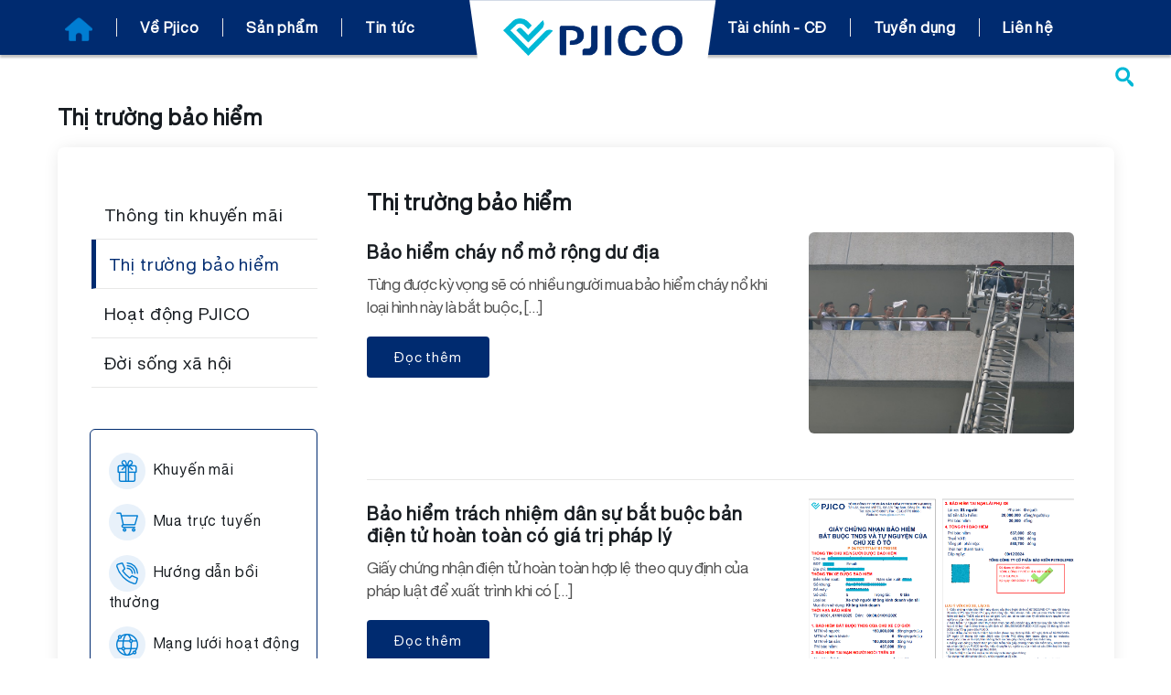

--- FILE ---
content_type: text/html; charset=UTF-8
request_url: https://www.pjico.com.vn/chuyen-muc/tin-tuc/thi-truong-bao-hiem/page/6
body_size: 132304
content:
<!DOCTYPE HTML>
<html lang="en-US" style="margin-top:0 !Important;">
<head>
	<meta charset="UTF-8">
	<meta name="viewport" content="width=device-width, initial-scale=1, maximum-scale=1">
	<link rel="alternate" type="application/rss+xml" title="Dòng thông tin chuyên mục BẢO HIỂM PJICO &raquo; Thị trường bảo hiểm" href="https://www.pjico.com.vn/chuyen-muc/tin-tuc/thi-truong-bao-hiem/feed" />
		<script type="text/javascript">
			window._wpemojiSettings = {"baseUrl":"https:\/\/s.w.org\/images\/core\/emoji\/72x72\/","ext":".png","source":{"concatemoji":"https:\/\/www.pjico.com.vn\/wp-includes\/js\/wp-emoji-release.min.js?ver=4.5.2"}};
			!function(a,b,c){function d(a){var c,d,e,f=b.createElement("canvas"),g=f.getContext&&f.getContext("2d"),h=String.fromCharCode;if(!g||!g.fillText)return!1;switch(g.textBaseline="top",g.font="600 32px Arial",a){case"flag":return g.fillText(h(55356,56806,55356,56826),0,0),f.toDataURL().length>3e3;case"diversity":return g.fillText(h(55356,57221),0,0),c=g.getImageData(16,16,1,1).data,d=c[0]+","+c[1]+","+c[2]+","+c[3],g.fillText(h(55356,57221,55356,57343),0,0),c=g.getImageData(16,16,1,1).data,e=c[0]+","+c[1]+","+c[2]+","+c[3],d!==e;case"simple":return g.fillText(h(55357,56835),0,0),0!==g.getImageData(16,16,1,1).data[0];case"unicode8":return g.fillText(h(55356,57135),0,0),0!==g.getImageData(16,16,1,1).data[0]}return!1}function e(a){var c=b.createElement("script");c.src=a,c.type="text/javascript",b.getElementsByTagName("head")[0].appendChild(c)}var f,g,h,i;for(i=Array("simple","flag","unicode8","diversity"),c.supports={everything:!0,everythingExceptFlag:!0},h=0;h<i.length;h++)c.supports[i[h]]=d(i[h]),c.supports.everything=c.supports.everything&&c.supports[i[h]],"flag"!==i[h]&&(c.supports.everythingExceptFlag=c.supports.everythingExceptFlag&&c.supports[i[h]]);c.supports.everythingExceptFlag=c.supports.everythingExceptFlag&&!c.supports.flag,c.DOMReady=!1,c.readyCallback=function(){c.DOMReady=!0},c.supports.everything||(g=function(){c.readyCallback()},b.addEventListener?(b.addEventListener("DOMContentLoaded",g,!1),a.addEventListener("load",g,!1)):(a.attachEvent("onload",g),b.attachEvent("onreadystatechange",function(){"complete"===b.readyState&&c.readyCallback()})),f=c.source||{},f.concatemoji?e(f.concatemoji):f.wpemoji&&f.twemoji&&(e(f.twemoji),e(f.wpemoji)))}(window,document,window._wpemojiSettings);
		</script>
		<style type="text/css">
img.wp-smiley,
img.emoji {
	display: inline !important;
	border: none !important;
	box-shadow: none !important;
	height: 1em !important;
	width: 1em !important;
	margin: 0 .07em !important;
	vertical-align: -0.1em !important;
	background: none !important;
	padding: 0 !important;
}
</style>
<link rel='stylesheet' id='contact-form-7-css'  href='https://www.pjico.com.vn/wp-content/plugins/contact-form-7/includes/css/styles.css?ver=4.3' type='text/css' media='all' />
<link rel='stylesheet' id='sn-fontAwesome-css-css'  href='//maxcdn.bootstrapcdn.com/font-awesome/4.2.0/css/font-awesome.min.css?ver=1.1' type='text/css' media='all' />
<link rel='stylesheet' id='sn-animate-css-css'  href='https://www.pjico.com.vn/wp-content/plugins/domain-replace/duogeek/inc/animate.css?ver=1.1' type='text/css' media='all' />
<link rel='stylesheet' id='dg-grid-css-css'  href='https://www.pjico.com.vn/wp-content/plugins/domain-replace/duogeek/inc/dg-grid.css?ver=1.1' type='text/css' media='all' />
<link rel='stylesheet' id='dashicons-css'  href='https://www.pjico.com.vn/wp-includes/css/dashicons.min.css?ver=4.5.2' type='text/css' media='all' />
<link rel='stylesheet' id='style-font-awesome-css'  href='https://www.pjico.com.vn/wp-content/themes/pjico/fonts/font-awesome.css?ver=4.5.2' type='text/css' media='all' />
<link rel='stylesheet' id='style-fonts-css'  href='https://www.pjico.com.vn/wp-content/themes/pjico/fonts/fonts.css?ver=4.5.2' type='text/css' media='all' />
<link rel='stylesheet' id='style-reset-css'  href='https://www.pjico.com.vn/wp-content/themes/pjico/css/mcs.reset.css?ver=4.5.2' type='text/css' media='all' />
<link rel='stylesheet' id='style-bootstrap-css'  href='https://www.pjico.com.vn/wp-content/themes/pjico/css/bootstrap.min.css?ver=4.5.2' type='text/css' media='all' />
<link rel='stylesheet' id='style-bxslider-css'  href='https://www.pjico.com.vn/wp-content/themes/pjico/js/bxslider/jquery.bxslider.css?ver=4.5.2' type='text/css' media='all' />
<link rel='stylesheet' id='style-fancybox-css'  href='https://www.pjico.com.vn/wp-content/themes/pjico/js/fancybox/jquery.fancybox.css?ver=4.5.2' type='text/css' media='all' />
<link rel='stylesheet' id='style-hover-css'  href='https://www.pjico.com.vn/wp-content/themes/pjico/css/hover-min.css?ver=4.5.2' type='text/css' media='all' />
<link rel='stylesheet' id='main-style-css'  href='https://www.pjico.com.vn/wp-content/themes/pjico/style.css?ver=4.5.2' type='text/css' media='all' />
<link rel='stylesheet' id='style-responsive-css'  href='https://www.pjico.com.vn/wp-content/themes/pjico/css/responsive.css?ver=4.5.2' type='text/css' media='all' />
<script type='text/javascript' src='https://www.pjico.com.vn/wp-includes/js/jquery/jquery.js?ver=1.12.3'></script>
<script type='text/javascript' src='https://www.pjico.com.vn/wp-includes/js/jquery/jquery-migrate.min.js?ver=1.4.0'></script>
<link rel='https://api.w.org/' href='https://www.pjico.com.vn/wp-json/' />
<link rel="EditURI" type="application/rsd+xml" title="RSD" href="https://www.pjico.com.vn/xmlrpc.php?rsd" />
<link rel="wlwmanifest" type="application/wlwmanifest+xml" href="https://www.pjico.com.vn/wp-includes/wlwmanifest.xml" /> 
<meta name="generator" content="WordPress 4.5.2" />
		<style type="text/css">.recentcomments a{display:inline !important;padding:0 !important;margin:0 !important;}</style>
		<style type="text/css">#mega-menu-wrap-left_main_menu #mega-menu-left_main_menu ul, #mega-menu-wrap-left_main_menu #mega-menu-left_main_menu li, #mega-menu-wrap-left_main_menu #mega-menu-left_main_menu p, #mega-menu-wrap-left_main_menu #mega-menu-left_main_menu img, #mega-menu-wrap-left_main_menu #mega-menu-left_main_menu div, #mega-menu-wrap-left_main_menu #mega-menu-left_main_menu a {color: #666;font-family: inherit;font-size: 14px;background: none;border: 0;-webkit-border-radius: 0 0 0 0;-moz-border-radius: 0 0 0 0;-ms-border-radius: 0 0 0 0;-o-border-radius: 0 0 0 0;border-radius: 0 0 0 0;margin: 0;opacity: 1;padding: 0;position: relative;right: auto;top: auto;bottom: auto;left: auto;text-align: left;text-transform: none;vertical-align: baseline;-webkit-box-shadow: none;-moz-box-shadow: none;-ms-box-shadow: none;-o-box-shadow: none;box-shadow: none;list-style-type: none;line-height: 1.7;box-sizing: border-box;float: none;overflow: visible;display: block;min-height: 0;-webkit-transition: none;-moz-transition: none;-o-transition: none;transition: none;text-decoration: none;width: auto;clip: auto;height: auto;outline: none;visibility: inherit;}#mega-menu-wrap-left_main_menu #mega-menu-left_main_menu ul:before, #mega-menu-wrap-left_main_menu #mega-menu-left_main_menu li:before, #mega-menu-wrap-left_main_menu #mega-menu-left_main_menu p:before, #mega-menu-wrap-left_main_menu #mega-menu-left_main_menu img:before, #mega-menu-wrap-left_main_menu #mega-menu-left_main_menu div:before, #mega-menu-wrap-left_main_menu #mega-menu-left_main_menu a:before, #mega-menu-wrap-left_main_menu #mega-menu-left_main_menu ul:after, #mega-menu-wrap-left_main_menu #mega-menu-left_main_menu li:after, #mega-menu-wrap-left_main_menu #mega-menu-left_main_menu p:after, #mega-menu-wrap-left_main_menu #mega-menu-left_main_menu img:after, #mega-menu-wrap-left_main_menu #mega-menu-left_main_menu div:after, #mega-menu-wrap-left_main_menu #mega-menu-left_main_menu a:after {display: none;}#mega-menu-wrap-left_main_menu #mega-menu-left_main_menu table, #mega-menu-wrap-left_main_menu #mega-menu-left_main_menu td, #mega-menu-wrap-left_main_menu #mega-menu-left_main_menu tr, #mega-menu-wrap-left_main_menu #mega-menu-left_main_menu th {border: 0;margin: 0;padding: 0;background: none;}#mega-menu-wrap-left_main_menu, #mega-menu-wrap-left_main_menu #mega-menu-left_main_menu, #mega-menu-wrap-left_main_menu #mega-menu-left_main_menu ul.mega-sub-menu, #mega-menu-wrap-left_main_menu #mega-menu-left_main_menu li.mega-menu-item, #mega-menu-wrap-left_main_menu #mega-menu-left_main_menu a.mega-menu-link {-moz-transition: none;-o-transition: none;-webkit-transition: none;transition: none;-webkit-border-radius: 0 0 0 0;-moz-border-radius: 0 0 0 0;-ms-border-radius: 0 0 0 0;-o-border-radius: 0 0 0 0;border-radius: 0 0 0 0;-webkit-box-shadow: none;-moz-box-shadow: none;-ms-box-shadow: none;-o-box-shadow: none;box-shadow: none;background: none;border: 0;bottom: auto;box-sizing: border-box;clip: auto;color: #666;display: block;float: none;font-family: inherit;font-size: 14px;height: auto;left: auto;line-height: 1.7;list-style-type: none;margin: 0;min-height: 0;opacity: 1;outline: none;overflow: visible;padding: 0;position: relative;right: auto;text-align: left;text-decoration: none;text-transform: none;top: auto;vertical-align: baseline;visibility: inherit;width: auto;}#mega-menu-wrap-left_main_menu:before, #mega-menu-wrap-left_main_menu #mega-menu-left_main_menu:before, #mega-menu-wrap-left_main_menu #mega-menu-left_main_menu ul.mega-sub-menu:before, #mega-menu-wrap-left_main_menu #mega-menu-left_main_menu li.mega-menu-item:before, #mega-menu-wrap-left_main_menu #mega-menu-left_main_menu a.mega-menu-link:before, #mega-menu-wrap-left_main_menu:after, #mega-menu-wrap-left_main_menu #mega-menu-left_main_menu:after, #mega-menu-wrap-left_main_menu #mega-menu-left_main_menu ul.mega-sub-menu:after, #mega-menu-wrap-left_main_menu #mega-menu-left_main_menu li.mega-menu-item:after, #mega-menu-wrap-left_main_menu #mega-menu-left_main_menu a.mega-menu-link:after {display: none;}#mega-menu-wrap-left_main_menu {background: rgba(255, 255, 255, 0);-webkit-border-radius: 0px 0px 0px 0px;-moz-border-radius: 0px 0px 0px 0px;-ms-border-radius: 0px 0px 0px 0px;-o-border-radius: 0px 0px 0px 0px;border-radius: 0px 0px 0px 0px;}#mega-menu-wrap-left_main_menu #mega-menu-left_main_menu {visibility: visible;text-align: left;padding: 0px 0px 0px 0px;}@media only screen and (max-width: 0px) {#mega-menu-wrap-left_main_menu #mega-menu-left_main_menu {padding: 0;}}#mega-menu-wrap-left_main_menu #mega-menu-left_main_menu a.mega-menu-link {display: inline;}#mega-menu-wrap-left_main_menu #mega-menu-left_main_menu p {margin-bottom: 10px;}#mega-menu-wrap-left_main_menu #mega-menu-left_main_menu input, #mega-menu-wrap-left_main_menu #mega-menu-left_main_menu img {max-width: 100%;}#mega-menu-wrap-left_main_menu #mega-menu-left_main_menu li.mega-menu-item > ul.mega-sub-menu {display: block;visibility: hidden;opacity: 1;}#mega-menu-wrap-left_main_menu #mega-menu-left_main_menu.mega-no-js li.mega-menu-item:hover > ul.mega-sub-menu, #mega-menu-wrap-left_main_menu #mega-menu-left_main_menu.mega-no-js li.mega-menu-item:focus > ul.mega-sub-menu, #mega-menu-wrap-left_main_menu #mega-menu-left_main_menu li.mega-menu-item.mega-toggle-on > ul.mega-sub-menu, #mega-menu-wrap-left_main_menu #mega-menu-left_main_menu li.mega-menu-item.mega-menu-megamenu.mega-toggle-on ul.mega-sub-menu {visibility: visible;}#mega-menu-wrap-left_main_menu #mega-menu-left_main_menu li.mega-menu-item a[class^='dashicons']:before {font-family: dashicons;}#mega-menu-wrap-left_main_menu #mega-menu-left_main_menu li.mega-disable-link > a.mega-menu-link {cursor: default;}#mega-menu-wrap-left_main_menu #mega-menu-left_main_menu li.mega-menu-item a.mega-menu-link:before {display: inline-block;font: inherit;font-family: dashicons;position: static;margin: 0 6px 0 0px;vertical-align: top;-webkit-font-smoothing: antialiased;-moz-osx-font-smoothing: grayscale;color: inherit;}#mega-menu-wrap-left_main_menu #mega-menu-left_main_menu li.mega-menu-item.mega-hide-text a.mega-menu-link:before {margin: 0;}#mega-menu-wrap-left_main_menu #mega-menu-left_main_menu li.mega-align-bottom-left.mega-toggle-on > a.mega-menu-link {-webkit-border-radius: 0px 0px 0 0;-moz-border-radius: 0px 0px 0 0;-ms-border-radius: 0px 0px 0 0;-o-border-radius: 0px 0px 0 0;border-radius: 0px 0px 0 0;}#mega-menu-wrap-left_main_menu #mega-menu-left_main_menu li.mega-align-bottom-right > ul.mega-sub-menu {right: 0;}#mega-menu-wrap-left_main_menu #mega-menu-left_main_menu li.mega-align-bottom-right.mega-toggle-on > a.mega-menu-link {-webkit-border-radius: 0px 0px 0 0;-moz-border-radius: 0px 0px 0 0;-ms-border-radius: 0px 0px 0 0;-o-border-radius: 0px 0px 0 0;border-radius: 0px 0px 0 0;}#mega-menu-wrap-left_main_menu #mega-menu-left_main_menu > li.mega-menu-megamenu.mega-menu-item {position: static;}#mega-menu-wrap-left_main_menu #mega-menu-left_main_menu > li.mega-menu-item {margin: 0 0px 0 0;display: inline-block;height: auto;}#mega-menu-wrap-left_main_menu #mega-menu-left_main_menu > li.mega-menu-item.mega-item-align-right {float: right;margin: 0 0 0 0px;}#mega-menu-wrap-left_main_menu #mega-menu-left_main_menu > li.mega-menu-item.mega-toggle-on > a.mega-menu-link, #mega-menu-wrap-left_main_menu #mega-menu-left_main_menu > li.mega-menu-item > a.mega-menu-link:hover, #mega-menu-wrap-left_main_menu #mega-menu-left_main_menu > li.mega-menu-item > a.mega-menu-link:focus {background: rgba(255, 255, 255, 0);color: #fff;font-weight: normal;text-decoration: none;border-color: #fff;}#mega-menu-wrap-left_main_menu #mega-menu-left_main_menu > li.mega-menu-item > a.mega-menu-link {border-top: 0px solid #fff;border-left: 0px solid #fff;border-right: 0px solid #fff;border-bottom: 0px solid #fff;outline: none;text-decoration: none;padding: 0px 10px 0px 10px;line-height: 40px;font-weight: normal;height: 40px;vertical-align: baseline;text-align: left;width: auto;display: block;color: #fff;text-transform: none;text-decoration: none;background: rgba(0, 0, 0, 0);-webkit-border-radius: 0px 0px 0px 0px;-moz-border-radius: 0px 0px 0px 0px;-ms-border-radius: 0px 0px 0px 0px;-o-border-radius: 0px 0px 0px 0px;border-radius: 0px 0px 0px 0px;font-family: inherit;font-size: 14px;cursor: pointer;}@media only screen and (max-width: 0px) {#mega-menu-wrap-left_main_menu #mega-menu-left_main_menu > li.mega-menu-item {display: list-item;margin: 0;clear: both;border: 0;}#mega-menu-wrap-left_main_menu #mega-menu-left_main_menu > li.mega-menu-item.mega-item-align-right {float: none;}#mega-menu-wrap-left_main_menu #mega-menu-left_main_menu > li.mega-menu-item > a.mega-menu-link {-webkit-border-radius: 0 0 0 0 0 0 0;-moz-border-radius: 0 0 0 0 0 0 0;-ms-border-radius: 0 0 0 0 0 0 0;-o-border-radius: 0 0 0 0 0 0 0;border-radius: 0 0 0 0 0 0 0;border: 0;margin: 0;line-height: 0;height: 0;padding: 0 10px;}}#mega-menu-wrap-left_main_menu #mega-menu-left_main_menu > li.mega-menu-megamenu > ul.mega-sub-menu {z-index: 999;-webkit-border-radius: 0px 0px 0px 0px;-moz-border-radius: 0px 0px 0px 0px;-ms-border-radius: 0px 0px 0px 0px;-o-border-radius: 0px 0px 0px 0px;border-radius: 0px 0px 0px 0px;background: #f1f1f1;padding: 0px 0px 0px 0px;position: absolute;width: 100%;border-top: 0px solid #fff;border-left: 0px solid #fff;border-right: 0px solid #fff;border-bottom: 0px solid #fff;left: 0;}@media only screen and (max-width: 0px) {#mega-menu-wrap-left_main_menu #mega-menu-left_main_menu > li.mega-menu-megamenu > ul.mega-sub-menu {float: left;position: static;width: 100% !important;}}#mega-menu-wrap-left_main_menu #mega-menu-left_main_menu > li.mega-menu-megamenu > ul.mega-sub-menu > li.mega-menu-columns-1-of-1 {width: 100%;}#mega-menu-wrap-left_main_menu #mega-menu-left_main_menu > li.mega-menu-megamenu > ul.mega-sub-menu > li.mega-menu-columns-1-of-2 {width: 50%;}#mega-menu-wrap-left_main_menu #mega-menu-left_main_menu > li.mega-menu-megamenu > ul.mega-sub-menu > li.mega-menu-columns-2-of-2 {width: 100%;}#mega-menu-wrap-left_main_menu #mega-menu-left_main_menu > li.mega-menu-megamenu > ul.mega-sub-menu > li.mega-menu-columns-1-of-3 {width: 33.33333%;}#mega-menu-wrap-left_main_menu #mega-menu-left_main_menu > li.mega-menu-megamenu > ul.mega-sub-menu > li.mega-menu-columns-2-of-3 {width: 66.66667%;}#mega-menu-wrap-left_main_menu #mega-menu-left_main_menu > li.mega-menu-megamenu > ul.mega-sub-menu > li.mega-menu-columns-3-of-3 {width: 100%;}#mega-menu-wrap-left_main_menu #mega-menu-left_main_menu > li.mega-menu-megamenu > ul.mega-sub-menu > li.mega-menu-columns-1-of-4 {width: 25%;}#mega-menu-wrap-left_main_menu #mega-menu-left_main_menu > li.mega-menu-megamenu > ul.mega-sub-menu > li.mega-menu-columns-2-of-4 {width: 50%;}#mega-menu-wrap-left_main_menu #mega-menu-left_main_menu > li.mega-menu-megamenu > ul.mega-sub-menu > li.mega-menu-columns-3-of-4 {width: 75%;}#mega-menu-wrap-left_main_menu #mega-menu-left_main_menu > li.mega-menu-megamenu > ul.mega-sub-menu > li.mega-menu-columns-4-of-4 {width: 100%;}#mega-menu-wrap-left_main_menu #mega-menu-left_main_menu > li.mega-menu-megamenu > ul.mega-sub-menu > li.mega-menu-columns-1-of-5 {width: 20%;}#mega-menu-wrap-left_main_menu #mega-menu-left_main_menu > li.mega-menu-megamenu > ul.mega-sub-menu > li.mega-menu-columns-2-of-5 {width: 40%;}#mega-menu-wrap-left_main_menu #mega-menu-left_main_menu > li.mega-menu-megamenu > ul.mega-sub-menu > li.mega-menu-columns-3-of-5 {width: 60%;}#mega-menu-wrap-left_main_menu #mega-menu-left_main_menu > li.mega-menu-megamenu > ul.mega-sub-menu > li.mega-menu-columns-4-of-5 {width: 80%;}#mega-menu-wrap-left_main_menu #mega-menu-left_main_menu > li.mega-menu-megamenu > ul.mega-sub-menu > li.mega-menu-columns-5-of-5 {width: 100%;}#mega-menu-wrap-left_main_menu #mega-menu-left_main_menu > li.mega-menu-megamenu > ul.mega-sub-menu > li.mega-menu-columns-1-of-6 {width: 16.66667%;}#mega-menu-wrap-left_main_menu #mega-menu-left_main_menu > li.mega-menu-megamenu > ul.mega-sub-menu > li.mega-menu-columns-2-of-6 {width: 33.33333%;}#mega-menu-wrap-left_main_menu #mega-menu-left_main_menu > li.mega-menu-megamenu > ul.mega-sub-menu > li.mega-menu-columns-3-of-6 {width: 50%;}#mega-menu-wrap-left_main_menu #mega-menu-left_main_menu > li.mega-menu-megamenu > ul.mega-sub-menu > li.mega-menu-columns-4-of-6 {width: 66.66667%;}#mega-menu-wrap-left_main_menu #mega-menu-left_main_menu > li.mega-menu-megamenu > ul.mega-sub-menu > li.mega-menu-columns-5-of-6 {width: 83.33333%;}#mega-menu-wrap-left_main_menu #mega-menu-left_main_menu > li.mega-menu-megamenu > ul.mega-sub-menu > li.mega-menu-columns-6-of-6 {width: 100%;}#mega-menu-wrap-left_main_menu #mega-menu-left_main_menu > li.mega-menu-megamenu > ul.mega-sub-menu > li.mega-menu-columns-1-of-7 {width: 14.28571%;}#mega-menu-wrap-left_main_menu #mega-menu-left_main_menu > li.mega-menu-megamenu > ul.mega-sub-menu > li.mega-menu-columns-2-of-7 {width: 28.57143%;}#mega-menu-wrap-left_main_menu #mega-menu-left_main_menu > li.mega-menu-megamenu > ul.mega-sub-menu > li.mega-menu-columns-3-of-7 {width: 42.85714%;}#mega-menu-wrap-left_main_menu #mega-menu-left_main_menu > li.mega-menu-megamenu > ul.mega-sub-menu > li.mega-menu-columns-4-of-7 {width: 57.14286%;}#mega-menu-wrap-left_main_menu #mega-menu-left_main_menu > li.mega-menu-megamenu > ul.mega-sub-menu > li.mega-menu-columns-5-of-7 {width: 71.42857%;}#mega-menu-wrap-left_main_menu #mega-menu-left_main_menu > li.mega-menu-megamenu > ul.mega-sub-menu > li.mega-menu-columns-6-of-7 {width: 85.71429%;}#mega-menu-wrap-left_main_menu #mega-menu-left_main_menu > li.mega-menu-megamenu > ul.mega-sub-menu > li.mega-menu-columns-7-of-7 {width: 100%;}#mega-menu-wrap-left_main_menu #mega-menu-left_main_menu > li.mega-menu-megamenu > ul.mega-sub-menu > li.mega-menu-columns-1-of-8 {width: 12.5%;}#mega-menu-wrap-left_main_menu #mega-menu-left_main_menu > li.mega-menu-megamenu > ul.mega-sub-menu > li.mega-menu-columns-2-of-8 {width: 25%;}#mega-menu-wrap-left_main_menu #mega-menu-left_main_menu > li.mega-menu-megamenu > ul.mega-sub-menu > li.mega-menu-columns-3-of-8 {width: 37.5%;}#mega-menu-wrap-left_main_menu #mega-menu-left_main_menu > li.mega-menu-megamenu > ul.mega-sub-menu > li.mega-menu-columns-4-of-8 {width: 50%;}#mega-menu-wrap-left_main_menu #mega-menu-left_main_menu > li.mega-menu-megamenu > ul.mega-sub-menu > li.mega-menu-columns-5-of-8 {width: 62.5%;}#mega-menu-wrap-left_main_menu #mega-menu-left_main_menu > li.mega-menu-megamenu > ul.mega-sub-menu > li.mega-menu-columns-6-of-8 {width: 75%;}#mega-menu-wrap-left_main_menu #mega-menu-left_main_menu > li.mega-menu-megamenu > ul.mega-sub-menu > li.mega-menu-columns-7-of-8 {width: 87.5%;}#mega-menu-wrap-left_main_menu #mega-menu-left_main_menu > li.mega-menu-megamenu > ul.mega-sub-menu > li.mega-menu-columns-8-of-8 {width: 100%;}#mega-menu-wrap-left_main_menu #mega-menu-left_main_menu > li.mega-menu-megamenu > ul.mega-sub-menu > li.mega-menu-item ul.mega-sub-menu {clear: both;}#mega-menu-wrap-left_main_menu #mega-menu-left_main_menu > li.mega-menu-megamenu > ul.mega-sub-menu > li.mega-menu-item ul.mega-sub-menu li.mega-menu-item ul.mega-sub-menu {margin-left: 10px;}#mega-menu-wrap-left_main_menu #mega-menu-left_main_menu > li.mega-menu-megamenu > ul.mega-sub-menu > li.mega-menu-item ul.mega-sub-menu li.mega-menu-item ul.mega-sub-menu li.mega-menu-item ul.mega-sub-menu {margin-left: 20px;}#mega-menu-wrap-left_main_menu #mega-menu-left_main_menu > li.mega-menu-megamenu > ul.mega-sub-menu > li.mega-menu-item {color: #666;font-family: inherit;font-size: 14px;display: block;float: left;clear: none;padding: 15px 15px 15px 15px;vertical-align: top;}#mega-menu-wrap-left_main_menu #mega-menu-left_main_menu > li.mega-menu-megamenu > ul.mega-sub-menu > li.mega-menu-item.mega-menu-clear {clear: left;/* Widget titles */}#mega-menu-wrap-left_main_menu #mega-menu-left_main_menu > li.mega-menu-megamenu > ul.mega-sub-menu > li.mega-menu-item h4.mega-block-title {color: #555;font-family: inherit;font-size: 16px;text-transform: uppercase;text-decoration: none;font-weight: bold;margin: 0px 0px 0px 0px;padding: 0px 0px 5px 0px;vertical-align: top;display: block;border-top: 0px solid #555;border-left: 0px solid #555;border-right: 0px solid #555;border-bottom: 0px solid #555;/* Second level menu item */}#mega-menu-wrap-left_main_menu #mega-menu-left_main_menu > li.mega-menu-megamenu > ul.mega-sub-menu > li.mega-menu-item > a.mega-menu-link {color: #555;font-family: inherit;font-size: 16px;text-transform: uppercase;text-decoration: none;font-weight: bold;margin: 0px 0px 0px 0px;padding: 0px 0px 0px 0px;vertical-align: top;display: block;border-top: 0px solid #555;border-left: 0px solid #555;border-right: 0px solid #555;border-bottom: 0px solid #555;/* Second level menu item hover */}#mega-menu-wrap-left_main_menu #mega-menu-left_main_menu > li.mega-menu-megamenu > ul.mega-sub-menu > li.mega-menu-item > a.mega-menu-link:hover, #mega-menu-wrap-left_main_menu #mega-menu-left_main_menu > li.mega-menu-megamenu > ul.mega-sub-menu > li.mega-menu-item > a.mega-menu-link:focus {color: #555;font-weight: bold;text-decoration: none;background: rgba(0, 0, 0, 0);/* Third level menu item */}#mega-menu-wrap-left_main_menu #mega-menu-left_main_menu > li.mega-menu-megamenu > ul.mega-sub-menu > li.mega-menu-item li.mega-menu-item > a.mega-menu-link {color: #666;font-family: inherit;font-size: 14px;text-transform: none;text-decoration: none;font-weight: normal;margin: 0;padding: 0px 0px 0px 0px;vertical-align: top;display: block;/* Third level menu item hover */}#mega-menu-wrap-left_main_menu #mega-menu-left_main_menu > li.mega-menu-megamenu > ul.mega-sub-menu > li.mega-menu-item li.mega-menu-item > a.mega-menu-link:hover, #mega-menu-wrap-left_main_menu #mega-menu-left_main_menu > li.mega-menu-megamenu > ul.mega-sub-menu > li.mega-menu-item li.mega-menu-item > a.mega-menu-link:focus {color: #666;font-weight: normal;text-decoration: none;background: rgba(0, 0, 0, 0);}@media only screen and (max-width: 0px) {#mega-menu-wrap-left_main_menu #mega-menu-left_main_menu > li.mega-menu-megamenu > ul.mega-sub-menu {border: 0;padding: 10px;-webkit-border-radius: 0 0 0 0;-moz-border-radius: 0 0 0 0;-ms-border-radius: 0 0 0 0;-o-border-radius: 0 0 0 0;border-radius: 0 0 0 0;}#mega-menu-wrap-left_main_menu #mega-menu-left_main_menu > li.mega-menu-megamenu > ul.mega-sub-menu > li.mega-menu-item {width: 50%;}#mega-menu-wrap-left_main_menu #mega-menu-left_main_menu > li.mega-menu-megamenu > ul.mega-sub-menu > li:nth-child(odd) {clear: left;}}#mega-menu-wrap-left_main_menu #mega-menu-left_main_menu > li.mega-menu-flyout ul.mega-sub-menu {z-index: 999;position: absolute;width: 150px;border-top: 0px solid #fff;border-left: 0px solid #fff;border-right: 0px solid #fff;border-bottom: 0px solid #fff;padding: 0px 0px 0px 0px;background: rgba(255, 255, 255, 0);}@media only screen and (max-width: 0px) {#mega-menu-wrap-left_main_menu #mega-menu-left_main_menu > li.mega-menu-flyout ul.mega-sub-menu {float: left;position: static;width: 100% !important;padding: 0;border: 0;}}@media only screen and (max-width: 0px) {#mega-menu-wrap-left_main_menu #mega-menu-left_main_menu > li.mega-menu-flyout ul.mega-sub-menu li.mega-menu-item {clear: both;}}#mega-menu-wrap-left_main_menu #mega-menu-left_main_menu > li.mega-menu-flyout ul.mega-sub-menu li.mega-menu-item a.mega-menu-link {display: block;background: rgba(255, 255, 255, 0);color: rgba(255, 255, 255, 0);font-family: inherit;font-size: 14px;font-weight: normal;padding: 0px 10px 0px 10px;line-height: 35px;text-decoration: none;text-transform: none;vertical-align: baseline;}#mega-menu-wrap-left_main_menu #mega-menu-left_main_menu > li.mega-menu-flyout ul.mega-sub-menu li.mega-menu-item:first-child a.mega-menu-link {border-top-left-radius: 0px;border-top-right-radius: 0px;}@media only screen and (max-width: 0px) {#mega-menu-wrap-left_main_menu #mega-menu-left_main_menu > li.mega-menu-flyout ul.mega-sub-menu li.mega-menu-item:first-child a.mega-menu-link {border-top-left-radius: 0;border-top-right-radius: 0;}}#mega-menu-wrap-left_main_menu #mega-menu-left_main_menu > li.mega-menu-flyout ul.mega-sub-menu li.mega-menu-item:last-child a.mega-menu-link {border-bottom-right-radius: 0px;border-bottom-left-radius: 0px;}@media only screen and (max-width: 0px) {#mega-menu-wrap-left_main_menu #mega-menu-left_main_menu > li.mega-menu-flyout ul.mega-sub-menu li.mega-menu-item:last-child a.mega-menu-link {border-bottom-right-radius: 0;border-bottom-left-radius: 0;}}#mega-menu-wrap-left_main_menu #mega-menu-left_main_menu > li.mega-menu-flyout ul.mega-sub-menu li.mega-menu-item a.mega-menu-link:hover, #mega-menu-wrap-left_main_menu #mega-menu-left_main_menu > li.mega-menu-flyout ul.mega-sub-menu li.mega-menu-item a.mega-menu-link:focus {background: rgba(255, 255, 255, 0);font-weight: normal;text-decoration: none;color: rgba(255, 255, 255, 0);}#mega-menu-wrap-left_main_menu #mega-menu-left_main_menu > li.mega-menu-flyout ul.mega-sub-menu li.mega-menu-item ul.mega-sub-menu {position: absolute;left: 100%;top: 0;}@media only screen and (max-width: 0px) {#mega-menu-wrap-left_main_menu #mega-menu-left_main_menu > li.mega-menu-flyout ul.mega-sub-menu li.mega-menu-item ul.mega-sub-menu {position: static;left: 0;width: 100%;}#mega-menu-wrap-left_main_menu #mega-menu-left_main_menu > li.mega-menu-flyout ul.mega-sub-menu li.mega-menu-item ul.mega-sub-menu a.mega-menu-link {padding-left: 20px;}}#mega-menu-wrap-left_main_menu #mega-menu-left_main_menu li.mega-menu-flyout.mega-menu-item-has-children > a.mega-menu-link:after, #mega-menu-wrap-left_main_menu #mega-menu-left_main_menu li.mega-menu-flyout li.mega-menu-item-has-children > a.mega-menu-link:after, #mega-menu-wrap-left_main_menu #mega-menu-left_main_menu > li.mega-menu-item-has-children > a.mega-menu-link:after {content: '\f140';display: inline-block;font: inherit;font-family: dashicons;margin: 0 0 0 6px;vertical-align: top;-webkit-font-smoothing: antialiased;-moz-osx-font-smoothing: grayscale;-webkit-transform: rotate(0);-moz-transform: rotate(0);-ms-transform: rotate(0);-o-transform: rotate(0);transform: rotate(0);color: inherit;}@media only screen and (max-width: 0px) {#mega-menu-wrap-left_main_menu #mega-menu-left_main_menu li.mega-menu-flyout.mega-menu-item-has-children a.mega-menu-link:after, #mega-menu-wrap-left_main_menu #mega-menu-left_main_menu li.mega-menu-flyout li.mega-menu-item-has-children a.mega-menu-link:after, #mega-menu-wrap-left_main_menu #mega-menu-left_main_menu > li.mega-menu-item-has-children a.mega-menu-link:after {float: right;}#mega-menu-wrap-left_main_menu #mega-menu-left_main_menu li.mega-menu-flyout.mega-menu-item-has-children.mega-toggle-on > a.mega-menu-link:after, #mega-menu-wrap-left_main_menu #mega-menu-left_main_menu li.mega-menu-flyout li.mega-menu-item-has-children.mega-toggle-on > a.mega-menu-link:after, #mega-menu-wrap-left_main_menu #mega-menu-left_main_menu > li.mega-menu-item-has-children.mega-toggle-on > a.mega-menu-link:after {content: '\f142';}#mega-menu-wrap-left_main_menu #mega-menu-left_main_menu li.mega-menu-flyout.mega-menu-item-has-children.mega-hide-sub-menu-on-mobile > a.mega-menu-link:after, #mega-menu-wrap-left_main_menu #mega-menu-left_main_menu li.mega-menu-flyout li.mega-menu-item-has-children.mega-hide-sub-menu-on-mobile > a.mega-menu-link:after, #mega-menu-wrap-left_main_menu #mega-menu-left_main_menu > li.mega-menu-item-has-children.mega-hide-sub-menu-on-mobile > a.mega-menu-link:after {display: none;}}#mega-menu-wrap-left_main_menu #mega-menu-left_main_menu li.mega-menu-flyout.mega-menu-item-has-children.mega-hide-arrow > a.mega-menu-link:after, #mega-menu-wrap-left_main_menu #mega-menu-left_main_menu li.mega-menu-flyout li.mega-menu-item-has-children.mega-hide-arrow > a.mega-menu-link:after, #mega-menu-wrap-left_main_menu #mega-menu-left_main_menu > li.mega-menu-item-has-children.mega-hide-arrow > a.mega-menu-link:after {display: none;}#mega-menu-wrap-left_main_menu #mega-menu-left_main_menu li.mega-menu-item li.mega-menu-item-has-children > a.mega-menu-link:after {content: '\f139';float: right;margin: 0;}@media only screen and (max-width: 0px) {#mega-menu-wrap-left_main_menu #mega-menu-left_main_menu li.mega-menu-item li.mega-menu-item-has-children > a.mega-menu-link:after {content: '\f140';}}#mega-menu-wrap-left_main_menu #mega-menu-left_main_menu li.mega-menu-flyout.mega-align-bottom-right li.mega-menu-item a.mega-menu-link {text-align: right;}@media only screen and (max-width: 0px) {#mega-menu-wrap-left_main_menu #mega-menu-left_main_menu li.mega-menu-flyout.mega-align-bottom-right li.mega-menu-item a.mega-menu-link {text-align: left;}}#mega-menu-wrap-left_main_menu #mega-menu-left_main_menu li.mega-menu-flyout.mega-align-bottom-right li.mega-menu-item a.mega-menu-link:before {float: right;margin: 0 0 0 6px;}@media only screen and (max-width: 0px) {#mega-menu-wrap-left_main_menu #mega-menu-left_main_menu li.mega-menu-flyout.mega-align-bottom-right li.mega-menu-item a.mega-menu-link:before {float: left;margin: 0 6px 0 0;}}#mega-menu-wrap-left_main_menu #mega-menu-left_main_menu li.mega-menu-flyout.mega-align-bottom-right li.mega-menu-item-has-children > a.mega-menu-link:after {content: '\f141';float: left;margin: 0;}@media only screen and (max-width: 0px) {#mega-menu-wrap-left_main_menu #mega-menu-left_main_menu li.mega-menu-flyout.mega-align-bottom-right li.mega-menu-item-has-children > a.mega-menu-link:after {content: '\f140';float: right;}}#mega-menu-wrap-left_main_menu #mega-menu-left_main_menu li.mega-menu-flyout.mega-align-bottom-right ul.mega-sub-menu li.mega-menu-item ul.mega-sub-menu {left: -100%;top: 0;}#mega-menu-wrap-left_main_menu #mega-menu-left_main_menu li[class^='mega-lang-item'] > a.mega-menu-link > img {display: inline;}#mega-menu-wrap-left_main_menu #mega-menu-left_main_menu a.mega-menu-link > img.iclflag {display: inline;margin-right: 8px;}@media only screen and (max-width: 0px) {#mega-menu-wrap-left_main_menu #mega-menu-left_main_menu li.mega-menu-item.mega-hide-on-mobile, #mega-menu-wrap-left_main_menu #mega-menu-left_main_menu > li.mega-menu-megamenu > ul.mega-sub-menu > li.mega-menu-item.mega-hide-on-mobile {display: none;}}@media only screen and (min-width: 1px) {#mega-menu-wrap-left_main_menu #mega-menu-left_main_menu li.mega-menu-item.mega-hide-on-desktop, #mega-menu-wrap-left_main_menu #mega-menu-left_main_menu > li.mega-menu-megamenu > ul.mega-sub-menu > li.mega-menu-item.mega-hide-on-desktop {display: none;}}#mega-menu-wrap-left_main_menu .mega-menu-toggle {display: none;z-index: 1;cursor: pointer;background: rgba(255, 255, 255, 0);-webkit-border-radius: 2px 2px 2px 2px;-moz-border-radius: 2px 2px 2px 2px;-ms-border-radius: 2px 2px 2px 2px;-o-border-radius: 2px 2px 2px 2px;border-radius: 2px 2px 2px 2px;line-height: 40px;height: 40px;text-align: center;-webkit-touch-callout: none;-webkit-user-select: none;-khtml-user-select: none;-moz-user-select: none;-ms-user-select: none;user-select: none;}@media only screen and (max-width: 0px) {#mega-menu-wrap-left_main_menu .mega-menu-toggle {display: block;}}#mega-menu-wrap-left_main_menu .mega-menu-toggle .mega-toggle-block {text-align: left;display: inline-block;height: 100%;}#mega-menu-wrap-left_main_menu .mega-menu-toggle .mega-toggle-block-left {float: left;margin-left: 6px;}#mega-menu-wrap-left_main_menu .mega-menu-toggle .mega-toggle-block-center {float: none;margin-left: 3px;margin-right: 3px;}#mega-menu-wrap-left_main_menu .mega-menu-toggle .mega-toggle-block-right {float: right;margin-right: 6px;}@media only screen and (max-width: 0px) {#mega-menu-wrap-left_main_menu .mega-menu-toggle + #mega-menu-left_main_menu {display: none;}#mega-menu-wrap-left_main_menu .mega-menu-toggle + #mega-menu-left_main_menu li.mega-menu-item > ul.mega-sub-menu {display: none;visibility: visible;opacity: 1;}#mega-menu-wrap-left_main_menu .mega-menu-toggle + #mega-menu-left_main_menu li.mega-menu-item.mega-toggle-on > ul.mega-sub-menu, #mega-menu-wrap-left_main_menu .mega-menu-toggle + #mega-menu-left_main_menu li.mega-menu-item.mega-menu-megamenu.mega-toggle-on ul.mega-sub-menu {display: block;}#mega-menu-wrap-left_main_menu .mega-menu-toggle.mega-menu-open + #mega-menu-left_main_menu {display: block;}}#mega-menu-wrap-left_main_menu .mega-menu-toggle {/** Spacer Toggle Blocks **//** Spacer Toggle Blocks **/}#mega-menu-wrap-left_main_menu .mega-menu-toggle #mega-toggle-block-1:before {content: '\f333';font-family: 'dashicons';font-size: 24px;margin: 0 0 0 5px;color: #fff;}#mega-menu-wrap-left_main_menu .mega-menu-toggle.mega-menu-open #mega-toggle-block-1:before {content: '\f153';}#mega-menu-wrap-left_main_menu .mega-menu-toggle #mega-toggle-block-1:after {content: 'MENU';color: #fff;float: left;}#mega-menu-wrap-left_main_menu .mega-menu-toggle.mega-menu-open #mega-toggle-block-1:after {content: 'MENU';}#mega-menu-wrap-left_main_menu {clear: both;}#mega-menu-wrap-right_main_menu #mega-menu-right_main_menu ul, #mega-menu-wrap-right_main_menu #mega-menu-right_main_menu li, #mega-menu-wrap-right_main_menu #mega-menu-right_main_menu p, #mega-menu-wrap-right_main_menu #mega-menu-right_main_menu img, #mega-menu-wrap-right_main_menu #mega-menu-right_main_menu div, #mega-menu-wrap-right_main_menu #mega-menu-right_main_menu a {color: #666;font-family: inherit;font-size: 14px;background: none;border: 0;-webkit-border-radius: 0 0 0 0;-moz-border-radius: 0 0 0 0;-ms-border-radius: 0 0 0 0;-o-border-radius: 0 0 0 0;border-radius: 0 0 0 0;margin: 0;opacity: 1;padding: 0;position: relative;right: auto;top: auto;bottom: auto;left: auto;text-align: left;text-transform: none;vertical-align: baseline;-webkit-box-shadow: none;-moz-box-shadow: none;-ms-box-shadow: none;-o-box-shadow: none;box-shadow: none;list-style-type: none;line-height: 1.7;box-sizing: border-box;float: none;overflow: visible;display: block;min-height: 0;-webkit-transition: none;-moz-transition: none;-o-transition: none;transition: none;text-decoration: none;width: auto;clip: auto;height: auto;outline: none;visibility: inherit;}#mega-menu-wrap-right_main_menu #mega-menu-right_main_menu ul:before, #mega-menu-wrap-right_main_menu #mega-menu-right_main_menu li:before, #mega-menu-wrap-right_main_menu #mega-menu-right_main_menu p:before, #mega-menu-wrap-right_main_menu #mega-menu-right_main_menu img:before, #mega-menu-wrap-right_main_menu #mega-menu-right_main_menu div:before, #mega-menu-wrap-right_main_menu #mega-menu-right_main_menu a:before, #mega-menu-wrap-right_main_menu #mega-menu-right_main_menu ul:after, #mega-menu-wrap-right_main_menu #mega-menu-right_main_menu li:after, #mega-menu-wrap-right_main_menu #mega-menu-right_main_menu p:after, #mega-menu-wrap-right_main_menu #mega-menu-right_main_menu img:after, #mega-menu-wrap-right_main_menu #mega-menu-right_main_menu div:after, #mega-menu-wrap-right_main_menu #mega-menu-right_main_menu a:after {display: none;}#mega-menu-wrap-right_main_menu #mega-menu-right_main_menu table, #mega-menu-wrap-right_main_menu #mega-menu-right_main_menu td, #mega-menu-wrap-right_main_menu #mega-menu-right_main_menu tr, #mega-menu-wrap-right_main_menu #mega-menu-right_main_menu th {border: 0;margin: 0;padding: 0;background: none;}#mega-menu-wrap-right_main_menu, #mega-menu-wrap-right_main_menu #mega-menu-right_main_menu, #mega-menu-wrap-right_main_menu #mega-menu-right_main_menu ul.mega-sub-menu, #mega-menu-wrap-right_main_menu #mega-menu-right_main_menu li.mega-menu-item, #mega-menu-wrap-right_main_menu #mega-menu-right_main_menu a.mega-menu-link {-moz-transition: none;-o-transition: none;-webkit-transition: none;transition: none;-webkit-border-radius: 0 0 0 0;-moz-border-radius: 0 0 0 0;-ms-border-radius: 0 0 0 0;-o-border-radius: 0 0 0 0;border-radius: 0 0 0 0;-webkit-box-shadow: none;-moz-box-shadow: none;-ms-box-shadow: none;-o-box-shadow: none;box-shadow: none;background: none;border: 0;bottom: auto;box-sizing: border-box;clip: auto;color: #666;display: block;float: none;font-family: inherit;font-size: 14px;height: auto;left: auto;line-height: 1.7;list-style-type: none;margin: 0;min-height: 0;opacity: 1;outline: none;overflow: visible;padding: 0;position: relative;right: auto;text-align: left;text-decoration: none;text-transform: none;top: auto;vertical-align: baseline;visibility: inherit;width: auto;}#mega-menu-wrap-right_main_menu:before, #mega-menu-wrap-right_main_menu #mega-menu-right_main_menu:before, #mega-menu-wrap-right_main_menu #mega-menu-right_main_menu ul.mega-sub-menu:before, #mega-menu-wrap-right_main_menu #mega-menu-right_main_menu li.mega-menu-item:before, #mega-menu-wrap-right_main_menu #mega-menu-right_main_menu a.mega-menu-link:before, #mega-menu-wrap-right_main_menu:after, #mega-menu-wrap-right_main_menu #mega-menu-right_main_menu:after, #mega-menu-wrap-right_main_menu #mega-menu-right_main_menu ul.mega-sub-menu:after, #mega-menu-wrap-right_main_menu #mega-menu-right_main_menu li.mega-menu-item:after, #mega-menu-wrap-right_main_menu #mega-menu-right_main_menu a.mega-menu-link:after {display: none;}#mega-menu-wrap-right_main_menu {background: rgba(255, 255, 255, 0);-webkit-border-radius: 0px 0px 0px 0px;-moz-border-radius: 0px 0px 0px 0px;-ms-border-radius: 0px 0px 0px 0px;-o-border-radius: 0px 0px 0px 0px;border-radius: 0px 0px 0px 0px;}#mega-menu-wrap-right_main_menu #mega-menu-right_main_menu {visibility: visible;text-align: left;padding: 0px 0px 0px 0px;}@media only screen and (max-width: 0px) {#mega-menu-wrap-right_main_menu #mega-menu-right_main_menu {padding: 0;}}#mega-menu-wrap-right_main_menu #mega-menu-right_main_menu a.mega-menu-link {display: inline;}#mega-menu-wrap-right_main_menu #mega-menu-right_main_menu p {margin-bottom: 10px;}#mega-menu-wrap-right_main_menu #mega-menu-right_main_menu input, #mega-menu-wrap-right_main_menu #mega-menu-right_main_menu img {max-width: 100%;}#mega-menu-wrap-right_main_menu #mega-menu-right_main_menu li.mega-menu-item > ul.mega-sub-menu {display: block;visibility: hidden;opacity: 1;}#mega-menu-wrap-right_main_menu #mega-menu-right_main_menu.mega-no-js li.mega-menu-item:hover > ul.mega-sub-menu, #mega-menu-wrap-right_main_menu #mega-menu-right_main_menu.mega-no-js li.mega-menu-item:focus > ul.mega-sub-menu, #mega-menu-wrap-right_main_menu #mega-menu-right_main_menu li.mega-menu-item.mega-toggle-on > ul.mega-sub-menu, #mega-menu-wrap-right_main_menu #mega-menu-right_main_menu li.mega-menu-item.mega-menu-megamenu.mega-toggle-on ul.mega-sub-menu {visibility: visible;}#mega-menu-wrap-right_main_menu #mega-menu-right_main_menu li.mega-menu-item a[class^='dashicons']:before {font-family: dashicons;}#mega-menu-wrap-right_main_menu #mega-menu-right_main_menu li.mega-disable-link > a.mega-menu-link {cursor: default;}#mega-menu-wrap-right_main_menu #mega-menu-right_main_menu li.mega-menu-item a.mega-menu-link:before {display: inline-block;font: inherit;font-family: dashicons;position: static;margin: 0 6px 0 0px;vertical-align: top;-webkit-font-smoothing: antialiased;-moz-osx-font-smoothing: grayscale;color: inherit;}#mega-menu-wrap-right_main_menu #mega-menu-right_main_menu li.mega-menu-item.mega-hide-text a.mega-menu-link:before {margin: 0;}#mega-menu-wrap-right_main_menu #mega-menu-right_main_menu li.mega-align-bottom-left.mega-toggle-on > a.mega-menu-link {-webkit-border-radius: 0px 0px 0 0;-moz-border-radius: 0px 0px 0 0;-ms-border-radius: 0px 0px 0 0;-o-border-radius: 0px 0px 0 0;border-radius: 0px 0px 0 0;}#mega-menu-wrap-right_main_menu #mega-menu-right_main_menu li.mega-align-bottom-right > ul.mega-sub-menu {right: 0;}#mega-menu-wrap-right_main_menu #mega-menu-right_main_menu li.mega-align-bottom-right.mega-toggle-on > a.mega-menu-link {-webkit-border-radius: 0px 0px 0 0;-moz-border-radius: 0px 0px 0 0;-ms-border-radius: 0px 0px 0 0;-o-border-radius: 0px 0px 0 0;border-radius: 0px 0px 0 0;}#mega-menu-wrap-right_main_menu #mega-menu-right_main_menu > li.mega-menu-megamenu.mega-menu-item {position: static;}#mega-menu-wrap-right_main_menu #mega-menu-right_main_menu > li.mega-menu-item {margin: 0 0px 0 0;display: inline-block;height: auto;}#mega-menu-wrap-right_main_menu #mega-menu-right_main_menu > li.mega-menu-item.mega-item-align-right {float: right;margin: 0 0 0 0px;}#mega-menu-wrap-right_main_menu #mega-menu-right_main_menu > li.mega-menu-item.mega-toggle-on > a.mega-menu-link, #mega-menu-wrap-right_main_menu #mega-menu-right_main_menu > li.mega-menu-item > a.mega-menu-link:hover, #mega-menu-wrap-right_main_menu #mega-menu-right_main_menu > li.mega-menu-item > a.mega-menu-link:focus {background: rgba(255, 255, 255, 0);color: #fff;font-weight: normal;text-decoration: none;border-color: #fff;}#mega-menu-wrap-right_main_menu #mega-menu-right_main_menu > li.mega-menu-item > a.mega-menu-link {border-top: 0px solid #fff;border-left: 0px solid #fff;border-right: 0px solid #fff;border-bottom: 0px solid #fff;outline: none;text-decoration: none;padding: 0px 10px 0px 10px;line-height: 40px;font-weight: normal;height: 40px;vertical-align: baseline;text-align: left;width: auto;display: block;color: #fff;text-transform: none;text-decoration: none;background: rgba(0, 0, 0, 0);-webkit-border-radius: 0px 0px 0px 0px;-moz-border-radius: 0px 0px 0px 0px;-ms-border-radius: 0px 0px 0px 0px;-o-border-radius: 0px 0px 0px 0px;border-radius: 0px 0px 0px 0px;font-family: inherit;font-size: 14px;cursor: pointer;}@media only screen and (max-width: 0px) {#mega-menu-wrap-right_main_menu #mega-menu-right_main_menu > li.mega-menu-item {display: list-item;margin: 0;clear: both;border: 0;}#mega-menu-wrap-right_main_menu #mega-menu-right_main_menu > li.mega-menu-item.mega-item-align-right {float: none;}#mega-menu-wrap-right_main_menu #mega-menu-right_main_menu > li.mega-menu-item > a.mega-menu-link {-webkit-border-radius: 0 0 0 0 0 0 0;-moz-border-radius: 0 0 0 0 0 0 0;-ms-border-radius: 0 0 0 0 0 0 0;-o-border-radius: 0 0 0 0 0 0 0;border-radius: 0 0 0 0 0 0 0;border: 0;margin: 0;line-height: 0;height: 0;padding: 0 10px;}}#mega-menu-wrap-right_main_menu #mega-menu-right_main_menu > li.mega-menu-megamenu > ul.mega-sub-menu {z-index: 999;-webkit-border-radius: 0px 0px 0px 0px;-moz-border-radius: 0px 0px 0px 0px;-ms-border-radius: 0px 0px 0px 0px;-o-border-radius: 0px 0px 0px 0px;border-radius: 0px 0px 0px 0px;background: #f1f1f1;padding: 0px 0px 0px 0px;position: absolute;width: 100%;border-top: 0px solid #fff;border-left: 0px solid #fff;border-right: 0px solid #fff;border-bottom: 0px solid #fff;left: 0;}@media only screen and (max-width: 0px) {#mega-menu-wrap-right_main_menu #mega-menu-right_main_menu > li.mega-menu-megamenu > ul.mega-sub-menu {float: left;position: static;width: 100% !important;}}#mega-menu-wrap-right_main_menu #mega-menu-right_main_menu > li.mega-menu-megamenu > ul.mega-sub-menu > li.mega-menu-columns-1-of-1 {width: 100%;}#mega-menu-wrap-right_main_menu #mega-menu-right_main_menu > li.mega-menu-megamenu > ul.mega-sub-menu > li.mega-menu-columns-1-of-2 {width: 50%;}#mega-menu-wrap-right_main_menu #mega-menu-right_main_menu > li.mega-menu-megamenu > ul.mega-sub-menu > li.mega-menu-columns-2-of-2 {width: 100%;}#mega-menu-wrap-right_main_menu #mega-menu-right_main_menu > li.mega-menu-megamenu > ul.mega-sub-menu > li.mega-menu-columns-1-of-3 {width: 33.33333%;}#mega-menu-wrap-right_main_menu #mega-menu-right_main_menu > li.mega-menu-megamenu > ul.mega-sub-menu > li.mega-menu-columns-2-of-3 {width: 66.66667%;}#mega-menu-wrap-right_main_menu #mega-menu-right_main_menu > li.mega-menu-megamenu > ul.mega-sub-menu > li.mega-menu-columns-3-of-3 {width: 100%;}#mega-menu-wrap-right_main_menu #mega-menu-right_main_menu > li.mega-menu-megamenu > ul.mega-sub-menu > li.mega-menu-columns-1-of-4 {width: 25%;}#mega-menu-wrap-right_main_menu #mega-menu-right_main_menu > li.mega-menu-megamenu > ul.mega-sub-menu > li.mega-menu-columns-2-of-4 {width: 50%;}#mega-menu-wrap-right_main_menu #mega-menu-right_main_menu > li.mega-menu-megamenu > ul.mega-sub-menu > li.mega-menu-columns-3-of-4 {width: 75%;}#mega-menu-wrap-right_main_menu #mega-menu-right_main_menu > li.mega-menu-megamenu > ul.mega-sub-menu > li.mega-menu-columns-4-of-4 {width: 100%;}#mega-menu-wrap-right_main_menu #mega-menu-right_main_menu > li.mega-menu-megamenu > ul.mega-sub-menu > li.mega-menu-columns-1-of-5 {width: 20%;}#mega-menu-wrap-right_main_menu #mega-menu-right_main_menu > li.mega-menu-megamenu > ul.mega-sub-menu > li.mega-menu-columns-2-of-5 {width: 40%;}#mega-menu-wrap-right_main_menu #mega-menu-right_main_menu > li.mega-menu-megamenu > ul.mega-sub-menu > li.mega-menu-columns-3-of-5 {width: 60%;}#mega-menu-wrap-right_main_menu #mega-menu-right_main_menu > li.mega-menu-megamenu > ul.mega-sub-menu > li.mega-menu-columns-4-of-5 {width: 80%;}#mega-menu-wrap-right_main_menu #mega-menu-right_main_menu > li.mega-menu-megamenu > ul.mega-sub-menu > li.mega-menu-columns-5-of-5 {width: 100%;}#mega-menu-wrap-right_main_menu #mega-menu-right_main_menu > li.mega-menu-megamenu > ul.mega-sub-menu > li.mega-menu-columns-1-of-6 {width: 16.66667%;}#mega-menu-wrap-right_main_menu #mega-menu-right_main_menu > li.mega-menu-megamenu > ul.mega-sub-menu > li.mega-menu-columns-2-of-6 {width: 33.33333%;}#mega-menu-wrap-right_main_menu #mega-menu-right_main_menu > li.mega-menu-megamenu > ul.mega-sub-menu > li.mega-menu-columns-3-of-6 {width: 50%;}#mega-menu-wrap-right_main_menu #mega-menu-right_main_menu > li.mega-menu-megamenu > ul.mega-sub-menu > li.mega-menu-columns-4-of-6 {width: 66.66667%;}#mega-menu-wrap-right_main_menu #mega-menu-right_main_menu > li.mega-menu-megamenu > ul.mega-sub-menu > li.mega-menu-columns-5-of-6 {width: 83.33333%;}#mega-menu-wrap-right_main_menu #mega-menu-right_main_menu > li.mega-menu-megamenu > ul.mega-sub-menu > li.mega-menu-columns-6-of-6 {width: 100%;}#mega-menu-wrap-right_main_menu #mega-menu-right_main_menu > li.mega-menu-megamenu > ul.mega-sub-menu > li.mega-menu-columns-1-of-7 {width: 14.28571%;}#mega-menu-wrap-right_main_menu #mega-menu-right_main_menu > li.mega-menu-megamenu > ul.mega-sub-menu > li.mega-menu-columns-2-of-7 {width: 28.57143%;}#mega-menu-wrap-right_main_menu #mega-menu-right_main_menu > li.mega-menu-megamenu > ul.mega-sub-menu > li.mega-menu-columns-3-of-7 {width: 42.85714%;}#mega-menu-wrap-right_main_menu #mega-menu-right_main_menu > li.mega-menu-megamenu > ul.mega-sub-menu > li.mega-menu-columns-4-of-7 {width: 57.14286%;}#mega-menu-wrap-right_main_menu #mega-menu-right_main_menu > li.mega-menu-megamenu > ul.mega-sub-menu > li.mega-menu-columns-5-of-7 {width: 71.42857%;}#mega-menu-wrap-right_main_menu #mega-menu-right_main_menu > li.mega-menu-megamenu > ul.mega-sub-menu > li.mega-menu-columns-6-of-7 {width: 85.71429%;}#mega-menu-wrap-right_main_menu #mega-menu-right_main_menu > li.mega-menu-megamenu > ul.mega-sub-menu > li.mega-menu-columns-7-of-7 {width: 100%;}#mega-menu-wrap-right_main_menu #mega-menu-right_main_menu > li.mega-menu-megamenu > ul.mega-sub-menu > li.mega-menu-columns-1-of-8 {width: 12.5%;}#mega-menu-wrap-right_main_menu #mega-menu-right_main_menu > li.mega-menu-megamenu > ul.mega-sub-menu > li.mega-menu-columns-2-of-8 {width: 25%;}#mega-menu-wrap-right_main_menu #mega-menu-right_main_menu > li.mega-menu-megamenu > ul.mega-sub-menu > li.mega-menu-columns-3-of-8 {width: 37.5%;}#mega-menu-wrap-right_main_menu #mega-menu-right_main_menu > li.mega-menu-megamenu > ul.mega-sub-menu > li.mega-menu-columns-4-of-8 {width: 50%;}#mega-menu-wrap-right_main_menu #mega-menu-right_main_menu > li.mega-menu-megamenu > ul.mega-sub-menu > li.mega-menu-columns-5-of-8 {width: 62.5%;}#mega-menu-wrap-right_main_menu #mega-menu-right_main_menu > li.mega-menu-megamenu > ul.mega-sub-menu > li.mega-menu-columns-6-of-8 {width: 75%;}#mega-menu-wrap-right_main_menu #mega-menu-right_main_menu > li.mega-menu-megamenu > ul.mega-sub-menu > li.mega-menu-columns-7-of-8 {width: 87.5%;}#mega-menu-wrap-right_main_menu #mega-menu-right_main_menu > li.mega-menu-megamenu > ul.mega-sub-menu > li.mega-menu-columns-8-of-8 {width: 100%;}#mega-menu-wrap-right_main_menu #mega-menu-right_main_menu > li.mega-menu-megamenu > ul.mega-sub-menu > li.mega-menu-item ul.mega-sub-menu {clear: both;}#mega-menu-wrap-right_main_menu #mega-menu-right_main_menu > li.mega-menu-megamenu > ul.mega-sub-menu > li.mega-menu-item ul.mega-sub-menu li.mega-menu-item ul.mega-sub-menu {margin-left: 10px;}#mega-menu-wrap-right_main_menu #mega-menu-right_main_menu > li.mega-menu-megamenu > ul.mega-sub-menu > li.mega-menu-item ul.mega-sub-menu li.mega-menu-item ul.mega-sub-menu li.mega-menu-item ul.mega-sub-menu {margin-left: 20px;}#mega-menu-wrap-right_main_menu #mega-menu-right_main_menu > li.mega-menu-megamenu > ul.mega-sub-menu > li.mega-menu-item {color: #666;font-family: inherit;font-size: 14px;display: block;float: left;clear: none;padding: 15px 15px 15px 15px;vertical-align: top;}#mega-menu-wrap-right_main_menu #mega-menu-right_main_menu > li.mega-menu-megamenu > ul.mega-sub-menu > li.mega-menu-item.mega-menu-clear {clear: left;/* Widget titles */}#mega-menu-wrap-right_main_menu #mega-menu-right_main_menu > li.mega-menu-megamenu > ul.mega-sub-menu > li.mega-menu-item h4.mega-block-title {color: #555;font-family: inherit;font-size: 16px;text-transform: uppercase;text-decoration: none;font-weight: bold;margin: 0px 0px 0px 0px;padding: 0px 0px 5px 0px;vertical-align: top;display: block;border-top: 0px solid #555;border-left: 0px solid #555;border-right: 0px solid #555;border-bottom: 0px solid #555;/* Second level menu item */}#mega-menu-wrap-right_main_menu #mega-menu-right_main_menu > li.mega-menu-megamenu > ul.mega-sub-menu > li.mega-menu-item > a.mega-menu-link {color: #555;font-family: inherit;font-size: 16px;text-transform: uppercase;text-decoration: none;font-weight: bold;margin: 0px 0px 0px 0px;padding: 0px 0px 0px 0px;vertical-align: top;display: block;border-top: 0px solid #555;border-left: 0px solid #555;border-right: 0px solid #555;border-bottom: 0px solid #555;/* Second level menu item hover */}#mega-menu-wrap-right_main_menu #mega-menu-right_main_menu > li.mega-menu-megamenu > ul.mega-sub-menu > li.mega-menu-item > a.mega-menu-link:hover, #mega-menu-wrap-right_main_menu #mega-menu-right_main_menu > li.mega-menu-megamenu > ul.mega-sub-menu > li.mega-menu-item > a.mega-menu-link:focus {color: #555;font-weight: bold;text-decoration: none;background: rgba(0, 0, 0, 0);/* Third level menu item */}#mega-menu-wrap-right_main_menu #mega-menu-right_main_menu > li.mega-menu-megamenu > ul.mega-sub-menu > li.mega-menu-item li.mega-menu-item > a.mega-menu-link {color: #666;font-family: inherit;font-size: 14px;text-transform: none;text-decoration: none;font-weight: normal;margin: 0;padding: 0px 0px 0px 0px;vertical-align: top;display: block;/* Third level menu item hover */}#mega-menu-wrap-right_main_menu #mega-menu-right_main_menu > li.mega-menu-megamenu > ul.mega-sub-menu > li.mega-menu-item li.mega-menu-item > a.mega-menu-link:hover, #mega-menu-wrap-right_main_menu #mega-menu-right_main_menu > li.mega-menu-megamenu > ul.mega-sub-menu > li.mega-menu-item li.mega-menu-item > a.mega-menu-link:focus {color: #666;font-weight: normal;text-decoration: none;background: rgba(0, 0, 0, 0);}@media only screen and (max-width: 0px) {#mega-menu-wrap-right_main_menu #mega-menu-right_main_menu > li.mega-menu-megamenu > ul.mega-sub-menu {border: 0;padding: 10px;-webkit-border-radius: 0 0 0 0;-moz-border-radius: 0 0 0 0;-ms-border-radius: 0 0 0 0;-o-border-radius: 0 0 0 0;border-radius: 0 0 0 0;}#mega-menu-wrap-right_main_menu #mega-menu-right_main_menu > li.mega-menu-megamenu > ul.mega-sub-menu > li.mega-menu-item {width: 50%;}#mega-menu-wrap-right_main_menu #mega-menu-right_main_menu > li.mega-menu-megamenu > ul.mega-sub-menu > li:nth-child(odd) {clear: left;}}#mega-menu-wrap-right_main_menu #mega-menu-right_main_menu > li.mega-menu-flyout ul.mega-sub-menu {z-index: 999;position: absolute;width: 150px;border-top: 0px solid #fff;border-left: 0px solid #fff;border-right: 0px solid #fff;border-bottom: 0px solid #fff;padding: 0px 0px 0px 0px;background: rgba(255, 255, 255, 0);}@media only screen and (max-width: 0px) {#mega-menu-wrap-right_main_menu #mega-menu-right_main_menu > li.mega-menu-flyout ul.mega-sub-menu {float: left;position: static;width: 100% !important;padding: 0;border: 0;}}@media only screen and (max-width: 0px) {#mega-menu-wrap-right_main_menu #mega-menu-right_main_menu > li.mega-menu-flyout ul.mega-sub-menu li.mega-menu-item {clear: both;}}#mega-menu-wrap-right_main_menu #mega-menu-right_main_menu > li.mega-menu-flyout ul.mega-sub-menu li.mega-menu-item a.mega-menu-link {display: block;background: rgba(255, 255, 255, 0);color: rgba(255, 255, 255, 0);font-family: inherit;font-size: 14px;font-weight: normal;padding: 0px 10px 0px 10px;line-height: 35px;text-decoration: none;text-transform: none;vertical-align: baseline;}#mega-menu-wrap-right_main_menu #mega-menu-right_main_menu > li.mega-menu-flyout ul.mega-sub-menu li.mega-menu-item:first-child a.mega-menu-link {border-top-left-radius: 0px;border-top-right-radius: 0px;}@media only screen and (max-width: 0px) {#mega-menu-wrap-right_main_menu #mega-menu-right_main_menu > li.mega-menu-flyout ul.mega-sub-menu li.mega-menu-item:first-child a.mega-menu-link {border-top-left-radius: 0;border-top-right-radius: 0;}}#mega-menu-wrap-right_main_menu #mega-menu-right_main_menu > li.mega-menu-flyout ul.mega-sub-menu li.mega-menu-item:last-child a.mega-menu-link {border-bottom-right-radius: 0px;border-bottom-left-radius: 0px;}@media only screen and (max-width: 0px) {#mega-menu-wrap-right_main_menu #mega-menu-right_main_menu > li.mega-menu-flyout ul.mega-sub-menu li.mega-menu-item:last-child a.mega-menu-link {border-bottom-right-radius: 0;border-bottom-left-radius: 0;}}#mega-menu-wrap-right_main_menu #mega-menu-right_main_menu > li.mega-menu-flyout ul.mega-sub-menu li.mega-menu-item a.mega-menu-link:hover, #mega-menu-wrap-right_main_menu #mega-menu-right_main_menu > li.mega-menu-flyout ul.mega-sub-menu li.mega-menu-item a.mega-menu-link:focus {background: rgba(255, 255, 255, 0);font-weight: normal;text-decoration: none;color: rgba(255, 255, 255, 0);}#mega-menu-wrap-right_main_menu #mega-menu-right_main_menu > li.mega-menu-flyout ul.mega-sub-menu li.mega-menu-item ul.mega-sub-menu {position: absolute;left: 100%;top: 0;}@media only screen and (max-width: 0px) {#mega-menu-wrap-right_main_menu #mega-menu-right_main_menu > li.mega-menu-flyout ul.mega-sub-menu li.mega-menu-item ul.mega-sub-menu {position: static;left: 0;width: 100%;}#mega-menu-wrap-right_main_menu #mega-menu-right_main_menu > li.mega-menu-flyout ul.mega-sub-menu li.mega-menu-item ul.mega-sub-menu a.mega-menu-link {padding-left: 20px;}}#mega-menu-wrap-right_main_menu #mega-menu-right_main_menu li.mega-menu-flyout.mega-menu-item-has-children > a.mega-menu-link:after, #mega-menu-wrap-right_main_menu #mega-menu-right_main_menu li.mega-menu-flyout li.mega-menu-item-has-children > a.mega-menu-link:after, #mega-menu-wrap-right_main_menu #mega-menu-right_main_menu > li.mega-menu-item-has-children > a.mega-menu-link:after {content: '\f140';display: inline-block;font: inherit;font-family: dashicons;margin: 0 0 0 6px;vertical-align: top;-webkit-font-smoothing: antialiased;-moz-osx-font-smoothing: grayscale;-webkit-transform: rotate(0);-moz-transform: rotate(0);-ms-transform: rotate(0);-o-transform: rotate(0);transform: rotate(0);color: inherit;}@media only screen and (max-width: 0px) {#mega-menu-wrap-right_main_menu #mega-menu-right_main_menu li.mega-menu-flyout.mega-menu-item-has-children a.mega-menu-link:after, #mega-menu-wrap-right_main_menu #mega-menu-right_main_menu li.mega-menu-flyout li.mega-menu-item-has-children a.mega-menu-link:after, #mega-menu-wrap-right_main_menu #mega-menu-right_main_menu > li.mega-menu-item-has-children a.mega-menu-link:after {float: right;}#mega-menu-wrap-right_main_menu #mega-menu-right_main_menu li.mega-menu-flyout.mega-menu-item-has-children.mega-toggle-on > a.mega-menu-link:after, #mega-menu-wrap-right_main_menu #mega-menu-right_main_menu li.mega-menu-flyout li.mega-menu-item-has-children.mega-toggle-on > a.mega-menu-link:after, #mega-menu-wrap-right_main_menu #mega-menu-right_main_menu > li.mega-menu-item-has-children.mega-toggle-on > a.mega-menu-link:after {content: '\f142';}#mega-menu-wrap-right_main_menu #mega-menu-right_main_menu li.mega-menu-flyout.mega-menu-item-has-children.mega-hide-sub-menu-on-mobile > a.mega-menu-link:after, #mega-menu-wrap-right_main_menu #mega-menu-right_main_menu li.mega-menu-flyout li.mega-menu-item-has-children.mega-hide-sub-menu-on-mobile > a.mega-menu-link:after, #mega-menu-wrap-right_main_menu #mega-menu-right_main_menu > li.mega-menu-item-has-children.mega-hide-sub-menu-on-mobile > a.mega-menu-link:after {display: none;}}#mega-menu-wrap-right_main_menu #mega-menu-right_main_menu li.mega-menu-flyout.mega-menu-item-has-children.mega-hide-arrow > a.mega-menu-link:after, #mega-menu-wrap-right_main_menu #mega-menu-right_main_menu li.mega-menu-flyout li.mega-menu-item-has-children.mega-hide-arrow > a.mega-menu-link:after, #mega-menu-wrap-right_main_menu #mega-menu-right_main_menu > li.mega-menu-item-has-children.mega-hide-arrow > a.mega-menu-link:after {display: none;}#mega-menu-wrap-right_main_menu #mega-menu-right_main_menu li.mega-menu-item li.mega-menu-item-has-children > a.mega-menu-link:after {content: '\f139';float: right;margin: 0;}@media only screen and (max-width: 0px) {#mega-menu-wrap-right_main_menu #mega-menu-right_main_menu li.mega-menu-item li.mega-menu-item-has-children > a.mega-menu-link:after {content: '\f140';}}#mega-menu-wrap-right_main_menu #mega-menu-right_main_menu li.mega-menu-flyout.mega-align-bottom-right li.mega-menu-item a.mega-menu-link {text-align: right;}@media only screen and (max-width: 0px) {#mega-menu-wrap-right_main_menu #mega-menu-right_main_menu li.mega-menu-flyout.mega-align-bottom-right li.mega-menu-item a.mega-menu-link {text-align: left;}}#mega-menu-wrap-right_main_menu #mega-menu-right_main_menu li.mega-menu-flyout.mega-align-bottom-right li.mega-menu-item a.mega-menu-link:before {float: right;margin: 0 0 0 6px;}@media only screen and (max-width: 0px) {#mega-menu-wrap-right_main_menu #mega-menu-right_main_menu li.mega-menu-flyout.mega-align-bottom-right li.mega-menu-item a.mega-menu-link:before {float: left;margin: 0 6px 0 0;}}#mega-menu-wrap-right_main_menu #mega-menu-right_main_menu li.mega-menu-flyout.mega-align-bottom-right li.mega-menu-item-has-children > a.mega-menu-link:after {content: '\f141';float: left;margin: 0;}@media only screen and (max-width: 0px) {#mega-menu-wrap-right_main_menu #mega-menu-right_main_menu li.mega-menu-flyout.mega-align-bottom-right li.mega-menu-item-has-children > a.mega-menu-link:after {content: '\f140';float: right;}}#mega-menu-wrap-right_main_menu #mega-menu-right_main_menu li.mega-menu-flyout.mega-align-bottom-right ul.mega-sub-menu li.mega-menu-item ul.mega-sub-menu {left: -100%;top: 0;}#mega-menu-wrap-right_main_menu #mega-menu-right_main_menu li[class^='mega-lang-item'] > a.mega-menu-link > img {display: inline;}#mega-menu-wrap-right_main_menu #mega-menu-right_main_menu a.mega-menu-link > img.iclflag {display: inline;margin-right: 8px;}@media only screen and (max-width: 0px) {#mega-menu-wrap-right_main_menu #mega-menu-right_main_menu li.mega-menu-item.mega-hide-on-mobile, #mega-menu-wrap-right_main_menu #mega-menu-right_main_menu > li.mega-menu-megamenu > ul.mega-sub-menu > li.mega-menu-item.mega-hide-on-mobile {display: none;}}@media only screen and (min-width: 1px) {#mega-menu-wrap-right_main_menu #mega-menu-right_main_menu li.mega-menu-item.mega-hide-on-desktop, #mega-menu-wrap-right_main_menu #mega-menu-right_main_menu > li.mega-menu-megamenu > ul.mega-sub-menu > li.mega-menu-item.mega-hide-on-desktop {display: none;}}#mega-menu-wrap-right_main_menu .mega-menu-toggle {display: none;z-index: 1;cursor: pointer;background: rgba(255, 255, 255, 0);-webkit-border-radius: 2px 2px 2px 2px;-moz-border-radius: 2px 2px 2px 2px;-ms-border-radius: 2px 2px 2px 2px;-o-border-radius: 2px 2px 2px 2px;border-radius: 2px 2px 2px 2px;line-height: 40px;height: 40px;text-align: center;-webkit-touch-callout: none;-webkit-user-select: none;-khtml-user-select: none;-moz-user-select: none;-ms-user-select: none;user-select: none;}@media only screen and (max-width: 0px) {#mega-menu-wrap-right_main_menu .mega-menu-toggle {display: block;}}#mega-menu-wrap-right_main_menu .mega-menu-toggle .mega-toggle-block {text-align: left;display: inline-block;height: 100%;}#mega-menu-wrap-right_main_menu .mega-menu-toggle .mega-toggle-block-left {float: left;margin-left: 6px;}#mega-menu-wrap-right_main_menu .mega-menu-toggle .mega-toggle-block-center {float: none;margin-left: 3px;margin-right: 3px;}#mega-menu-wrap-right_main_menu .mega-menu-toggle .mega-toggle-block-right {float: right;margin-right: 6px;}@media only screen and (max-width: 0px) {#mega-menu-wrap-right_main_menu .mega-menu-toggle + #mega-menu-right_main_menu {display: none;}#mega-menu-wrap-right_main_menu .mega-menu-toggle + #mega-menu-right_main_menu li.mega-menu-item > ul.mega-sub-menu {display: none;visibility: visible;opacity: 1;}#mega-menu-wrap-right_main_menu .mega-menu-toggle + #mega-menu-right_main_menu li.mega-menu-item.mega-toggle-on > ul.mega-sub-menu, #mega-menu-wrap-right_main_menu .mega-menu-toggle + #mega-menu-right_main_menu li.mega-menu-item.mega-menu-megamenu.mega-toggle-on ul.mega-sub-menu {display: block;}#mega-menu-wrap-right_main_menu .mega-menu-toggle.mega-menu-open + #mega-menu-right_main_menu {display: block;}}#mega-menu-wrap-right_main_menu .mega-menu-toggle {/** Spacer Toggle Blocks **//** Spacer Toggle Blocks **/}#mega-menu-wrap-right_main_menu .mega-menu-toggle #mega-toggle-block-1:before {content: '\f333';font-family: 'dashicons';font-size: 24px;margin: 0 0 0 5px;color: #fff;}#mega-menu-wrap-right_main_menu .mega-menu-toggle.mega-menu-open #mega-toggle-block-1:before {content: '\f153';}#mega-menu-wrap-right_main_menu .mega-menu-toggle #mega-toggle-block-1:after {content: 'MENU';color: #fff;float: left;}#mega-menu-wrap-right_main_menu .mega-menu-toggle.mega-menu-open #mega-toggle-block-1:after {content: 'MENU';}#mega-menu-wrap-right_main_menu {clear: both;}#mega-menu-wrap-bottom_footer_menu #mega-menu-bottom_footer_menu ul, #mega-menu-wrap-bottom_footer_menu #mega-menu-bottom_footer_menu li, #mega-menu-wrap-bottom_footer_menu #mega-menu-bottom_footer_menu p, #mega-menu-wrap-bottom_footer_menu #mega-menu-bottom_footer_menu img, #mega-menu-wrap-bottom_footer_menu #mega-menu-bottom_footer_menu div, #mega-menu-wrap-bottom_footer_menu #mega-menu-bottom_footer_menu a {color: #666;font-family: inherit;font-size: 14px;background: none;border: 0;-webkit-border-radius: 0 0 0 0;-moz-border-radius: 0 0 0 0;-ms-border-radius: 0 0 0 0;-o-border-radius: 0 0 0 0;border-radius: 0 0 0 0;margin: 0;opacity: 1;padding: 0;position: relative;right: auto;top: auto;bottom: auto;left: auto;text-align: left;text-transform: none;vertical-align: baseline;-webkit-box-shadow: none;-moz-box-shadow: none;-ms-box-shadow: none;-o-box-shadow: none;box-shadow: none;list-style-type: none;line-height: 1.7;box-sizing: border-box;float: none;overflow: visible;display: block;min-height: 0;-webkit-transition: none;-moz-transition: none;-o-transition: none;transition: none;text-decoration: none;width: auto;clip: auto;height: auto;outline: none;visibility: inherit;}#mega-menu-wrap-bottom_footer_menu #mega-menu-bottom_footer_menu ul:before, #mega-menu-wrap-bottom_footer_menu #mega-menu-bottom_footer_menu li:before, #mega-menu-wrap-bottom_footer_menu #mega-menu-bottom_footer_menu p:before, #mega-menu-wrap-bottom_footer_menu #mega-menu-bottom_footer_menu img:before, #mega-menu-wrap-bottom_footer_menu #mega-menu-bottom_footer_menu div:before, #mega-menu-wrap-bottom_footer_menu #mega-menu-bottom_footer_menu a:before, #mega-menu-wrap-bottom_footer_menu #mega-menu-bottom_footer_menu ul:after, #mega-menu-wrap-bottom_footer_menu #mega-menu-bottom_footer_menu li:after, #mega-menu-wrap-bottom_footer_menu #mega-menu-bottom_footer_menu p:after, #mega-menu-wrap-bottom_footer_menu #mega-menu-bottom_footer_menu img:after, #mega-menu-wrap-bottom_footer_menu #mega-menu-bottom_footer_menu div:after, #mega-menu-wrap-bottom_footer_menu #mega-menu-bottom_footer_menu a:after {display: none;}#mega-menu-wrap-bottom_footer_menu #mega-menu-bottom_footer_menu table, #mega-menu-wrap-bottom_footer_menu #mega-menu-bottom_footer_menu td, #mega-menu-wrap-bottom_footer_menu #mega-menu-bottom_footer_menu tr, #mega-menu-wrap-bottom_footer_menu #mega-menu-bottom_footer_menu th {border: 0;margin: 0;padding: 0;background: none;}#mega-menu-wrap-bottom_footer_menu, #mega-menu-wrap-bottom_footer_menu #mega-menu-bottom_footer_menu, #mega-menu-wrap-bottom_footer_menu #mega-menu-bottom_footer_menu ul.mega-sub-menu, #mega-menu-wrap-bottom_footer_menu #mega-menu-bottom_footer_menu li.mega-menu-item, #mega-menu-wrap-bottom_footer_menu #mega-menu-bottom_footer_menu a.mega-menu-link {-moz-transition: none;-o-transition: none;-webkit-transition: none;transition: none;-webkit-border-radius: 0 0 0 0;-moz-border-radius: 0 0 0 0;-ms-border-radius: 0 0 0 0;-o-border-radius: 0 0 0 0;border-radius: 0 0 0 0;-webkit-box-shadow: none;-moz-box-shadow: none;-ms-box-shadow: none;-o-box-shadow: none;box-shadow: none;background: none;border: 0;bottom: auto;box-sizing: border-box;clip: auto;color: #666;display: block;float: none;font-family: inherit;font-size: 14px;height: auto;left: auto;line-height: 1.7;list-style-type: none;margin: 0;min-height: 0;opacity: 1;outline: none;overflow: visible;padding: 0;position: relative;right: auto;text-align: left;text-decoration: none;text-transform: none;top: auto;vertical-align: baseline;visibility: inherit;width: auto;}#mega-menu-wrap-bottom_footer_menu:before, #mega-menu-wrap-bottom_footer_menu #mega-menu-bottom_footer_menu:before, #mega-menu-wrap-bottom_footer_menu #mega-menu-bottom_footer_menu ul.mega-sub-menu:before, #mega-menu-wrap-bottom_footer_menu #mega-menu-bottom_footer_menu li.mega-menu-item:before, #mega-menu-wrap-bottom_footer_menu #mega-menu-bottom_footer_menu a.mega-menu-link:before, #mega-menu-wrap-bottom_footer_menu:after, #mega-menu-wrap-bottom_footer_menu #mega-menu-bottom_footer_menu:after, #mega-menu-wrap-bottom_footer_menu #mega-menu-bottom_footer_menu ul.mega-sub-menu:after, #mega-menu-wrap-bottom_footer_menu #mega-menu-bottom_footer_menu li.mega-menu-item:after, #mega-menu-wrap-bottom_footer_menu #mega-menu-bottom_footer_menu a.mega-menu-link:after {display: none;}#mega-menu-wrap-bottom_footer_menu {background: rgba(255, 255, 255, 0);-webkit-border-radius: 0px 0px 0px 0px;-moz-border-radius: 0px 0px 0px 0px;-ms-border-radius: 0px 0px 0px 0px;-o-border-radius: 0px 0px 0px 0px;border-radius: 0px 0px 0px 0px;}#mega-menu-wrap-bottom_footer_menu #mega-menu-bottom_footer_menu {visibility: visible;text-align: left;padding: 0px 0px 0px 0px;}@media only screen and (max-width: 0px) {#mega-menu-wrap-bottom_footer_menu #mega-menu-bottom_footer_menu {padding: 0;}}#mega-menu-wrap-bottom_footer_menu #mega-menu-bottom_footer_menu a.mega-menu-link {display: inline;}#mega-menu-wrap-bottom_footer_menu #mega-menu-bottom_footer_menu p {margin-bottom: 10px;}#mega-menu-wrap-bottom_footer_menu #mega-menu-bottom_footer_menu input, #mega-menu-wrap-bottom_footer_menu #mega-menu-bottom_footer_menu img {max-width: 100%;}#mega-menu-wrap-bottom_footer_menu #mega-menu-bottom_footer_menu li.mega-menu-item > ul.mega-sub-menu {display: block;visibility: hidden;opacity: 1;}#mega-menu-wrap-bottom_footer_menu #mega-menu-bottom_footer_menu.mega-no-js li.mega-menu-item:hover > ul.mega-sub-menu, #mega-menu-wrap-bottom_footer_menu #mega-menu-bottom_footer_menu.mega-no-js li.mega-menu-item:focus > ul.mega-sub-menu, #mega-menu-wrap-bottom_footer_menu #mega-menu-bottom_footer_menu li.mega-menu-item.mega-toggle-on > ul.mega-sub-menu, #mega-menu-wrap-bottom_footer_menu #mega-menu-bottom_footer_menu li.mega-menu-item.mega-menu-megamenu.mega-toggle-on ul.mega-sub-menu {visibility: visible;}#mega-menu-wrap-bottom_footer_menu #mega-menu-bottom_footer_menu li.mega-menu-item a[class^='dashicons']:before {font-family: dashicons;}#mega-menu-wrap-bottom_footer_menu #mega-menu-bottom_footer_menu li.mega-disable-link > a.mega-menu-link {cursor: default;}#mega-menu-wrap-bottom_footer_menu #mega-menu-bottom_footer_menu li.mega-menu-item a.mega-menu-link:before {display: inline-block;font: inherit;font-family: dashicons;position: static;margin: 0 6px 0 0px;vertical-align: top;-webkit-font-smoothing: antialiased;-moz-osx-font-smoothing: grayscale;color: inherit;}#mega-menu-wrap-bottom_footer_menu #mega-menu-bottom_footer_menu li.mega-menu-item.mega-hide-text a.mega-menu-link:before {margin: 0;}#mega-menu-wrap-bottom_footer_menu #mega-menu-bottom_footer_menu li.mega-align-bottom-left.mega-toggle-on > a.mega-menu-link {-webkit-border-radius: 0px 0px 0 0;-moz-border-radius: 0px 0px 0 0;-ms-border-radius: 0px 0px 0 0;-o-border-radius: 0px 0px 0 0;border-radius: 0px 0px 0 0;}#mega-menu-wrap-bottom_footer_menu #mega-menu-bottom_footer_menu li.mega-align-bottom-right > ul.mega-sub-menu {right: 0;}#mega-menu-wrap-bottom_footer_menu #mega-menu-bottom_footer_menu li.mega-align-bottom-right.mega-toggle-on > a.mega-menu-link {-webkit-border-radius: 0px 0px 0 0;-moz-border-radius: 0px 0px 0 0;-ms-border-radius: 0px 0px 0 0;-o-border-radius: 0px 0px 0 0;border-radius: 0px 0px 0 0;}#mega-menu-wrap-bottom_footer_menu #mega-menu-bottom_footer_menu > li.mega-menu-megamenu.mega-menu-item {position: static;}#mega-menu-wrap-bottom_footer_menu #mega-menu-bottom_footer_menu > li.mega-menu-item {margin: 0 0px 0 0;display: inline-block;height: auto;}#mega-menu-wrap-bottom_footer_menu #mega-menu-bottom_footer_menu > li.mega-menu-item.mega-item-align-right {float: right;margin: 0 0 0 0px;}#mega-menu-wrap-bottom_footer_menu #mega-menu-bottom_footer_menu > li.mega-menu-item.mega-toggle-on > a.mega-menu-link, #mega-menu-wrap-bottom_footer_menu #mega-menu-bottom_footer_menu > li.mega-menu-item > a.mega-menu-link:hover, #mega-menu-wrap-bottom_footer_menu #mega-menu-bottom_footer_menu > li.mega-menu-item > a.mega-menu-link:focus {background: rgba(255, 255, 255, 0);color: #fff;font-weight: normal;text-decoration: none;border-color: #fff;}#mega-menu-wrap-bottom_footer_menu #mega-menu-bottom_footer_menu > li.mega-menu-item > a.mega-menu-link {border-top: 0px solid #fff;border-left: 0px solid #fff;border-right: 0px solid #fff;border-bottom: 0px solid #fff;outline: none;text-decoration: none;padding: 0px 10px 0px 10px;line-height: 40px;font-weight: normal;height: 40px;vertical-align: baseline;text-align: left;width: auto;display: block;color: #fff;text-transform: none;text-decoration: none;background: rgba(0, 0, 0, 0);-webkit-border-radius: 0px 0px 0px 0px;-moz-border-radius: 0px 0px 0px 0px;-ms-border-radius: 0px 0px 0px 0px;-o-border-radius: 0px 0px 0px 0px;border-radius: 0px 0px 0px 0px;font-family: inherit;font-size: 14px;cursor: pointer;}@media only screen and (max-width: 0px) {#mega-menu-wrap-bottom_footer_menu #mega-menu-bottom_footer_menu > li.mega-menu-item {display: list-item;margin: 0;clear: both;border: 0;}#mega-menu-wrap-bottom_footer_menu #mega-menu-bottom_footer_menu > li.mega-menu-item.mega-item-align-right {float: none;}#mega-menu-wrap-bottom_footer_menu #mega-menu-bottom_footer_menu > li.mega-menu-item > a.mega-menu-link {-webkit-border-radius: 0 0 0 0 0 0 0;-moz-border-radius: 0 0 0 0 0 0 0;-ms-border-radius: 0 0 0 0 0 0 0;-o-border-radius: 0 0 0 0 0 0 0;border-radius: 0 0 0 0 0 0 0;border: 0;margin: 0;line-height: 0;height: 0;padding: 0 10px;}}#mega-menu-wrap-bottom_footer_menu #mega-menu-bottom_footer_menu > li.mega-menu-megamenu > ul.mega-sub-menu {z-index: 999;-webkit-border-radius: 0px 0px 0px 0px;-moz-border-radius: 0px 0px 0px 0px;-ms-border-radius: 0px 0px 0px 0px;-o-border-radius: 0px 0px 0px 0px;border-radius: 0px 0px 0px 0px;background: #f1f1f1;padding: 0px 0px 0px 0px;position: absolute;width: 100%;border-top: 0px solid #fff;border-left: 0px solid #fff;border-right: 0px solid #fff;border-bottom: 0px solid #fff;left: 0;}@media only screen and (max-width: 0px) {#mega-menu-wrap-bottom_footer_menu #mega-menu-bottom_footer_menu > li.mega-menu-megamenu > ul.mega-sub-menu {float: left;position: static;width: 100% !important;}}#mega-menu-wrap-bottom_footer_menu #mega-menu-bottom_footer_menu > li.mega-menu-megamenu > ul.mega-sub-menu > li.mega-menu-columns-1-of-1 {width: 100%;}#mega-menu-wrap-bottom_footer_menu #mega-menu-bottom_footer_menu > li.mega-menu-megamenu > ul.mega-sub-menu > li.mega-menu-columns-1-of-2 {width: 50%;}#mega-menu-wrap-bottom_footer_menu #mega-menu-bottom_footer_menu > li.mega-menu-megamenu > ul.mega-sub-menu > li.mega-menu-columns-2-of-2 {width: 100%;}#mega-menu-wrap-bottom_footer_menu #mega-menu-bottom_footer_menu > li.mega-menu-megamenu > ul.mega-sub-menu > li.mega-menu-columns-1-of-3 {width: 33.33333%;}#mega-menu-wrap-bottom_footer_menu #mega-menu-bottom_footer_menu > li.mega-menu-megamenu > ul.mega-sub-menu > li.mega-menu-columns-2-of-3 {width: 66.66667%;}#mega-menu-wrap-bottom_footer_menu #mega-menu-bottom_footer_menu > li.mega-menu-megamenu > ul.mega-sub-menu > li.mega-menu-columns-3-of-3 {width: 100%;}#mega-menu-wrap-bottom_footer_menu #mega-menu-bottom_footer_menu > li.mega-menu-megamenu > ul.mega-sub-menu > li.mega-menu-columns-1-of-4 {width: 25%;}#mega-menu-wrap-bottom_footer_menu #mega-menu-bottom_footer_menu > li.mega-menu-megamenu > ul.mega-sub-menu > li.mega-menu-columns-2-of-4 {width: 50%;}#mega-menu-wrap-bottom_footer_menu #mega-menu-bottom_footer_menu > li.mega-menu-megamenu > ul.mega-sub-menu > li.mega-menu-columns-3-of-4 {width: 75%;}#mega-menu-wrap-bottom_footer_menu #mega-menu-bottom_footer_menu > li.mega-menu-megamenu > ul.mega-sub-menu > li.mega-menu-columns-4-of-4 {width: 100%;}#mega-menu-wrap-bottom_footer_menu #mega-menu-bottom_footer_menu > li.mega-menu-megamenu > ul.mega-sub-menu > li.mega-menu-columns-1-of-5 {width: 20%;}#mega-menu-wrap-bottom_footer_menu #mega-menu-bottom_footer_menu > li.mega-menu-megamenu > ul.mega-sub-menu > li.mega-menu-columns-2-of-5 {width: 40%;}#mega-menu-wrap-bottom_footer_menu #mega-menu-bottom_footer_menu > li.mega-menu-megamenu > ul.mega-sub-menu > li.mega-menu-columns-3-of-5 {width: 60%;}#mega-menu-wrap-bottom_footer_menu #mega-menu-bottom_footer_menu > li.mega-menu-megamenu > ul.mega-sub-menu > li.mega-menu-columns-4-of-5 {width: 80%;}#mega-menu-wrap-bottom_footer_menu #mega-menu-bottom_footer_menu > li.mega-menu-megamenu > ul.mega-sub-menu > li.mega-menu-columns-5-of-5 {width: 100%;}#mega-menu-wrap-bottom_footer_menu #mega-menu-bottom_footer_menu > li.mega-menu-megamenu > ul.mega-sub-menu > li.mega-menu-columns-1-of-6 {width: 16.66667%;}#mega-menu-wrap-bottom_footer_menu #mega-menu-bottom_footer_menu > li.mega-menu-megamenu > ul.mega-sub-menu > li.mega-menu-columns-2-of-6 {width: 33.33333%;}#mega-menu-wrap-bottom_footer_menu #mega-menu-bottom_footer_menu > li.mega-menu-megamenu > ul.mega-sub-menu > li.mega-menu-columns-3-of-6 {width: 50%;}#mega-menu-wrap-bottom_footer_menu #mega-menu-bottom_footer_menu > li.mega-menu-megamenu > ul.mega-sub-menu > li.mega-menu-columns-4-of-6 {width: 66.66667%;}#mega-menu-wrap-bottom_footer_menu #mega-menu-bottom_footer_menu > li.mega-menu-megamenu > ul.mega-sub-menu > li.mega-menu-columns-5-of-6 {width: 83.33333%;}#mega-menu-wrap-bottom_footer_menu #mega-menu-bottom_footer_menu > li.mega-menu-megamenu > ul.mega-sub-menu > li.mega-menu-columns-6-of-6 {width: 100%;}#mega-menu-wrap-bottom_footer_menu #mega-menu-bottom_footer_menu > li.mega-menu-megamenu > ul.mega-sub-menu > li.mega-menu-columns-1-of-7 {width: 14.28571%;}#mega-menu-wrap-bottom_footer_menu #mega-menu-bottom_footer_menu > li.mega-menu-megamenu > ul.mega-sub-menu > li.mega-menu-columns-2-of-7 {width: 28.57143%;}#mega-menu-wrap-bottom_footer_menu #mega-menu-bottom_footer_menu > li.mega-menu-megamenu > ul.mega-sub-menu > li.mega-menu-columns-3-of-7 {width: 42.85714%;}#mega-menu-wrap-bottom_footer_menu #mega-menu-bottom_footer_menu > li.mega-menu-megamenu > ul.mega-sub-menu > li.mega-menu-columns-4-of-7 {width: 57.14286%;}#mega-menu-wrap-bottom_footer_menu #mega-menu-bottom_footer_menu > li.mega-menu-megamenu > ul.mega-sub-menu > li.mega-menu-columns-5-of-7 {width: 71.42857%;}#mega-menu-wrap-bottom_footer_menu #mega-menu-bottom_footer_menu > li.mega-menu-megamenu > ul.mega-sub-menu > li.mega-menu-columns-6-of-7 {width: 85.71429%;}#mega-menu-wrap-bottom_footer_menu #mega-menu-bottom_footer_menu > li.mega-menu-megamenu > ul.mega-sub-menu > li.mega-menu-columns-7-of-7 {width: 100%;}#mega-menu-wrap-bottom_footer_menu #mega-menu-bottom_footer_menu > li.mega-menu-megamenu > ul.mega-sub-menu > li.mega-menu-columns-1-of-8 {width: 12.5%;}#mega-menu-wrap-bottom_footer_menu #mega-menu-bottom_footer_menu > li.mega-menu-megamenu > ul.mega-sub-menu > li.mega-menu-columns-2-of-8 {width: 25%;}#mega-menu-wrap-bottom_footer_menu #mega-menu-bottom_footer_menu > li.mega-menu-megamenu > ul.mega-sub-menu > li.mega-menu-columns-3-of-8 {width: 37.5%;}#mega-menu-wrap-bottom_footer_menu #mega-menu-bottom_footer_menu > li.mega-menu-megamenu > ul.mega-sub-menu > li.mega-menu-columns-4-of-8 {width: 50%;}#mega-menu-wrap-bottom_footer_menu #mega-menu-bottom_footer_menu > li.mega-menu-megamenu > ul.mega-sub-menu > li.mega-menu-columns-5-of-8 {width: 62.5%;}#mega-menu-wrap-bottom_footer_menu #mega-menu-bottom_footer_menu > li.mega-menu-megamenu > ul.mega-sub-menu > li.mega-menu-columns-6-of-8 {width: 75%;}#mega-menu-wrap-bottom_footer_menu #mega-menu-bottom_footer_menu > li.mega-menu-megamenu > ul.mega-sub-menu > li.mega-menu-columns-7-of-8 {width: 87.5%;}#mega-menu-wrap-bottom_footer_menu #mega-menu-bottom_footer_menu > li.mega-menu-megamenu > ul.mega-sub-menu > li.mega-menu-columns-8-of-8 {width: 100%;}#mega-menu-wrap-bottom_footer_menu #mega-menu-bottom_footer_menu > li.mega-menu-megamenu > ul.mega-sub-menu > li.mega-menu-item ul.mega-sub-menu {clear: both;}#mega-menu-wrap-bottom_footer_menu #mega-menu-bottom_footer_menu > li.mega-menu-megamenu > ul.mega-sub-menu > li.mega-menu-item ul.mega-sub-menu li.mega-menu-item ul.mega-sub-menu {margin-left: 10px;}#mega-menu-wrap-bottom_footer_menu #mega-menu-bottom_footer_menu > li.mega-menu-megamenu > ul.mega-sub-menu > li.mega-menu-item ul.mega-sub-menu li.mega-menu-item ul.mega-sub-menu li.mega-menu-item ul.mega-sub-menu {margin-left: 20px;}#mega-menu-wrap-bottom_footer_menu #mega-menu-bottom_footer_menu > li.mega-menu-megamenu > ul.mega-sub-menu > li.mega-menu-item {color: #666;font-family: inherit;font-size: 14px;display: block;float: left;clear: none;padding: 15px 15px 15px 15px;vertical-align: top;}#mega-menu-wrap-bottom_footer_menu #mega-menu-bottom_footer_menu > li.mega-menu-megamenu > ul.mega-sub-menu > li.mega-menu-item.mega-menu-clear {clear: left;/* Widget titles */}#mega-menu-wrap-bottom_footer_menu #mega-menu-bottom_footer_menu > li.mega-menu-megamenu > ul.mega-sub-menu > li.mega-menu-item h4.mega-block-title {color: #555;font-family: inherit;font-size: 16px;text-transform: uppercase;text-decoration: none;font-weight: bold;margin: 0px 0px 0px 0px;padding: 0px 0px 5px 0px;vertical-align: top;display: block;border-top: 0px solid #555;border-left: 0px solid #555;border-right: 0px solid #555;border-bottom: 0px solid #555;/* Second level menu item */}#mega-menu-wrap-bottom_footer_menu #mega-menu-bottom_footer_menu > li.mega-menu-megamenu > ul.mega-sub-menu > li.mega-menu-item > a.mega-menu-link {color: #555;font-family: inherit;font-size: 16px;text-transform: uppercase;text-decoration: none;font-weight: bold;margin: 0px 0px 0px 0px;padding: 0px 0px 0px 0px;vertical-align: top;display: block;border-top: 0px solid #555;border-left: 0px solid #555;border-right: 0px solid #555;border-bottom: 0px solid #555;/* Second level menu item hover */}#mega-menu-wrap-bottom_footer_menu #mega-menu-bottom_footer_menu > li.mega-menu-megamenu > ul.mega-sub-menu > li.mega-menu-item > a.mega-menu-link:hover, #mega-menu-wrap-bottom_footer_menu #mega-menu-bottom_footer_menu > li.mega-menu-megamenu > ul.mega-sub-menu > li.mega-menu-item > a.mega-menu-link:focus {color: #555;font-weight: bold;text-decoration: none;background: rgba(0, 0, 0, 0);/* Third level menu item */}#mega-menu-wrap-bottom_footer_menu #mega-menu-bottom_footer_menu > li.mega-menu-megamenu > ul.mega-sub-menu > li.mega-menu-item li.mega-menu-item > a.mega-menu-link {color: #666;font-family: inherit;font-size: 14px;text-transform: none;text-decoration: none;font-weight: normal;margin: 0;padding: 0px 0px 0px 0px;vertical-align: top;display: block;/* Third level menu item hover */}#mega-menu-wrap-bottom_footer_menu #mega-menu-bottom_footer_menu > li.mega-menu-megamenu > ul.mega-sub-menu > li.mega-menu-item li.mega-menu-item > a.mega-menu-link:hover, #mega-menu-wrap-bottom_footer_menu #mega-menu-bottom_footer_menu > li.mega-menu-megamenu > ul.mega-sub-menu > li.mega-menu-item li.mega-menu-item > a.mega-menu-link:focus {color: #666;font-weight: normal;text-decoration: none;background: rgba(0, 0, 0, 0);}@media only screen and (max-width: 0px) {#mega-menu-wrap-bottom_footer_menu #mega-menu-bottom_footer_menu > li.mega-menu-megamenu > ul.mega-sub-menu {border: 0;padding: 10px;-webkit-border-radius: 0 0 0 0;-moz-border-radius: 0 0 0 0;-ms-border-radius: 0 0 0 0;-o-border-radius: 0 0 0 0;border-radius: 0 0 0 0;}#mega-menu-wrap-bottom_footer_menu #mega-menu-bottom_footer_menu > li.mega-menu-megamenu > ul.mega-sub-menu > li.mega-menu-item {width: 50%;}#mega-menu-wrap-bottom_footer_menu #mega-menu-bottom_footer_menu > li.mega-menu-megamenu > ul.mega-sub-menu > li:nth-child(odd) {clear: left;}}#mega-menu-wrap-bottom_footer_menu #mega-menu-bottom_footer_menu > li.mega-menu-flyout ul.mega-sub-menu {z-index: 999;position: absolute;width: 150px;border-top: 0px solid #fff;border-left: 0px solid #fff;border-right: 0px solid #fff;border-bottom: 0px solid #fff;padding: 0px 0px 0px 0px;background: rgba(255, 255, 255, 0);}@media only screen and (max-width: 0px) {#mega-menu-wrap-bottom_footer_menu #mega-menu-bottom_footer_menu > li.mega-menu-flyout ul.mega-sub-menu {float: left;position: static;width: 100% !important;padding: 0;border: 0;}}@media only screen and (max-width: 0px) {#mega-menu-wrap-bottom_footer_menu #mega-menu-bottom_footer_menu > li.mega-menu-flyout ul.mega-sub-menu li.mega-menu-item {clear: both;}}#mega-menu-wrap-bottom_footer_menu #mega-menu-bottom_footer_menu > li.mega-menu-flyout ul.mega-sub-menu li.mega-menu-item a.mega-menu-link {display: block;background: rgba(255, 255, 255, 0);color: rgba(255, 255, 255, 0);font-family: inherit;font-size: 14px;font-weight: normal;padding: 0px 10px 0px 10px;line-height: 35px;text-decoration: none;text-transform: none;vertical-align: baseline;}#mega-menu-wrap-bottom_footer_menu #mega-menu-bottom_footer_menu > li.mega-menu-flyout ul.mega-sub-menu li.mega-menu-item:first-child a.mega-menu-link {border-top-left-radius: 0px;border-top-right-radius: 0px;}@media only screen and (max-width: 0px) {#mega-menu-wrap-bottom_footer_menu #mega-menu-bottom_footer_menu > li.mega-menu-flyout ul.mega-sub-menu li.mega-menu-item:first-child a.mega-menu-link {border-top-left-radius: 0;border-top-right-radius: 0;}}#mega-menu-wrap-bottom_footer_menu #mega-menu-bottom_footer_menu > li.mega-menu-flyout ul.mega-sub-menu li.mega-menu-item:last-child a.mega-menu-link {border-bottom-right-radius: 0px;border-bottom-left-radius: 0px;}@media only screen and (max-width: 0px) {#mega-menu-wrap-bottom_footer_menu #mega-menu-bottom_footer_menu > li.mega-menu-flyout ul.mega-sub-menu li.mega-menu-item:last-child a.mega-menu-link {border-bottom-right-radius: 0;border-bottom-left-radius: 0;}}#mega-menu-wrap-bottom_footer_menu #mega-menu-bottom_footer_menu > li.mega-menu-flyout ul.mega-sub-menu li.mega-menu-item a.mega-menu-link:hover, #mega-menu-wrap-bottom_footer_menu #mega-menu-bottom_footer_menu > li.mega-menu-flyout ul.mega-sub-menu li.mega-menu-item a.mega-menu-link:focus {background: rgba(255, 255, 255, 0);font-weight: normal;text-decoration: none;color: rgba(255, 255, 255, 0);}#mega-menu-wrap-bottom_footer_menu #mega-menu-bottom_footer_menu > li.mega-menu-flyout ul.mega-sub-menu li.mega-menu-item ul.mega-sub-menu {position: absolute;left: 100%;top: 0;}@media only screen and (max-width: 0px) {#mega-menu-wrap-bottom_footer_menu #mega-menu-bottom_footer_menu > li.mega-menu-flyout ul.mega-sub-menu li.mega-menu-item ul.mega-sub-menu {position: static;left: 0;width: 100%;}#mega-menu-wrap-bottom_footer_menu #mega-menu-bottom_footer_menu > li.mega-menu-flyout ul.mega-sub-menu li.mega-menu-item ul.mega-sub-menu a.mega-menu-link {padding-left: 20px;}}#mega-menu-wrap-bottom_footer_menu #mega-menu-bottom_footer_menu li.mega-menu-flyout.mega-menu-item-has-children > a.mega-menu-link:after, #mega-menu-wrap-bottom_footer_menu #mega-menu-bottom_footer_menu li.mega-menu-flyout li.mega-menu-item-has-children > a.mega-menu-link:after, #mega-menu-wrap-bottom_footer_menu #mega-menu-bottom_footer_menu > li.mega-menu-item-has-children > a.mega-menu-link:after {content: '\f140';display: inline-block;font: inherit;font-family: dashicons;margin: 0 0 0 6px;vertical-align: top;-webkit-font-smoothing: antialiased;-moz-osx-font-smoothing: grayscale;-webkit-transform: rotate(0);-moz-transform: rotate(0);-ms-transform: rotate(0);-o-transform: rotate(0);transform: rotate(0);color: inherit;}@media only screen and (max-width: 0px) {#mega-menu-wrap-bottom_footer_menu #mega-menu-bottom_footer_menu li.mega-menu-flyout.mega-menu-item-has-children a.mega-menu-link:after, #mega-menu-wrap-bottom_footer_menu #mega-menu-bottom_footer_menu li.mega-menu-flyout li.mega-menu-item-has-children a.mega-menu-link:after, #mega-menu-wrap-bottom_footer_menu #mega-menu-bottom_footer_menu > li.mega-menu-item-has-children a.mega-menu-link:after {float: right;}#mega-menu-wrap-bottom_footer_menu #mega-menu-bottom_footer_menu li.mega-menu-flyout.mega-menu-item-has-children.mega-toggle-on > a.mega-menu-link:after, #mega-menu-wrap-bottom_footer_menu #mega-menu-bottom_footer_menu li.mega-menu-flyout li.mega-menu-item-has-children.mega-toggle-on > a.mega-menu-link:after, #mega-menu-wrap-bottom_footer_menu #mega-menu-bottom_footer_menu > li.mega-menu-item-has-children.mega-toggle-on > a.mega-menu-link:after {content: '\f142';}#mega-menu-wrap-bottom_footer_menu #mega-menu-bottom_footer_menu li.mega-menu-flyout.mega-menu-item-has-children.mega-hide-sub-menu-on-mobile > a.mega-menu-link:after, #mega-menu-wrap-bottom_footer_menu #mega-menu-bottom_footer_menu li.mega-menu-flyout li.mega-menu-item-has-children.mega-hide-sub-menu-on-mobile > a.mega-menu-link:after, #mega-menu-wrap-bottom_footer_menu #mega-menu-bottom_footer_menu > li.mega-menu-item-has-children.mega-hide-sub-menu-on-mobile > a.mega-menu-link:after {display: none;}}#mega-menu-wrap-bottom_footer_menu #mega-menu-bottom_footer_menu li.mega-menu-flyout.mega-menu-item-has-children.mega-hide-arrow > a.mega-menu-link:after, #mega-menu-wrap-bottom_footer_menu #mega-menu-bottom_footer_menu li.mega-menu-flyout li.mega-menu-item-has-children.mega-hide-arrow > a.mega-menu-link:after, #mega-menu-wrap-bottom_footer_menu #mega-menu-bottom_footer_menu > li.mega-menu-item-has-children.mega-hide-arrow > a.mega-menu-link:after {display: none;}#mega-menu-wrap-bottom_footer_menu #mega-menu-bottom_footer_menu li.mega-menu-item li.mega-menu-item-has-children > a.mega-menu-link:after {content: '\f139';float: right;margin: 0;}@media only screen and (max-width: 0px) {#mega-menu-wrap-bottom_footer_menu #mega-menu-bottom_footer_menu li.mega-menu-item li.mega-menu-item-has-children > a.mega-menu-link:after {content: '\f140';}}#mega-menu-wrap-bottom_footer_menu #mega-menu-bottom_footer_menu li.mega-menu-flyout.mega-align-bottom-right li.mega-menu-item a.mega-menu-link {text-align: right;}@media only screen and (max-width: 0px) {#mega-menu-wrap-bottom_footer_menu #mega-menu-bottom_footer_menu li.mega-menu-flyout.mega-align-bottom-right li.mega-menu-item a.mega-menu-link {text-align: left;}}#mega-menu-wrap-bottom_footer_menu #mega-menu-bottom_footer_menu li.mega-menu-flyout.mega-align-bottom-right li.mega-menu-item a.mega-menu-link:before {float: right;margin: 0 0 0 6px;}@media only screen and (max-width: 0px) {#mega-menu-wrap-bottom_footer_menu #mega-menu-bottom_footer_menu li.mega-menu-flyout.mega-align-bottom-right li.mega-menu-item a.mega-menu-link:before {float: left;margin: 0 6px 0 0;}}#mega-menu-wrap-bottom_footer_menu #mega-menu-bottom_footer_menu li.mega-menu-flyout.mega-align-bottom-right li.mega-menu-item-has-children > a.mega-menu-link:after {content: '\f141';float: left;margin: 0;}@media only screen and (max-width: 0px) {#mega-menu-wrap-bottom_footer_menu #mega-menu-bottom_footer_menu li.mega-menu-flyout.mega-align-bottom-right li.mega-menu-item-has-children > a.mega-menu-link:after {content: '\f140';float: right;}}#mega-menu-wrap-bottom_footer_menu #mega-menu-bottom_footer_menu li.mega-menu-flyout.mega-align-bottom-right ul.mega-sub-menu li.mega-menu-item ul.mega-sub-menu {left: -100%;top: 0;}#mega-menu-wrap-bottom_footer_menu #mega-menu-bottom_footer_menu li[class^='mega-lang-item'] > a.mega-menu-link > img {display: inline;}#mega-menu-wrap-bottom_footer_menu #mega-menu-bottom_footer_menu a.mega-menu-link > img.iclflag {display: inline;margin-right: 8px;}@media only screen and (max-width: 0px) {#mega-menu-wrap-bottom_footer_menu #mega-menu-bottom_footer_menu li.mega-menu-item.mega-hide-on-mobile, #mega-menu-wrap-bottom_footer_menu #mega-menu-bottom_footer_menu > li.mega-menu-megamenu > ul.mega-sub-menu > li.mega-menu-item.mega-hide-on-mobile {display: none;}}@media only screen and (min-width: 1px) {#mega-menu-wrap-bottom_footer_menu #mega-menu-bottom_footer_menu li.mega-menu-item.mega-hide-on-desktop, #mega-menu-wrap-bottom_footer_menu #mega-menu-bottom_footer_menu > li.mega-menu-megamenu > ul.mega-sub-menu > li.mega-menu-item.mega-hide-on-desktop {display: none;}}#mega-menu-wrap-bottom_footer_menu .mega-menu-toggle {display: none;z-index: 1;cursor: pointer;background: rgba(255, 255, 255, 0);-webkit-border-radius: 2px 2px 2px 2px;-moz-border-radius: 2px 2px 2px 2px;-ms-border-radius: 2px 2px 2px 2px;-o-border-radius: 2px 2px 2px 2px;border-radius: 2px 2px 2px 2px;line-height: 40px;height: 40px;text-align: center;-webkit-touch-callout: none;-webkit-user-select: none;-khtml-user-select: none;-moz-user-select: none;-ms-user-select: none;user-select: none;}@media only screen and (max-width: 0px) {#mega-menu-wrap-bottom_footer_menu .mega-menu-toggle {display: block;}}#mega-menu-wrap-bottom_footer_menu .mega-menu-toggle .mega-toggle-block {text-align: left;display: inline-block;height: 100%;}#mega-menu-wrap-bottom_footer_menu .mega-menu-toggle .mega-toggle-block-left {float: left;margin-left: 6px;}#mega-menu-wrap-bottom_footer_menu .mega-menu-toggle .mega-toggle-block-center {float: none;margin-left: 3px;margin-right: 3px;}#mega-menu-wrap-bottom_footer_menu .mega-menu-toggle .mega-toggle-block-right {float: right;margin-right: 6px;}@media only screen and (max-width: 0px) {#mega-menu-wrap-bottom_footer_menu .mega-menu-toggle + #mega-menu-bottom_footer_menu {display: none;}#mega-menu-wrap-bottom_footer_menu .mega-menu-toggle + #mega-menu-bottom_footer_menu li.mega-menu-item > ul.mega-sub-menu {display: none;visibility: visible;opacity: 1;}#mega-menu-wrap-bottom_footer_menu .mega-menu-toggle + #mega-menu-bottom_footer_menu li.mega-menu-item.mega-toggle-on > ul.mega-sub-menu, #mega-menu-wrap-bottom_footer_menu .mega-menu-toggle + #mega-menu-bottom_footer_menu li.mega-menu-item.mega-menu-megamenu.mega-toggle-on ul.mega-sub-menu {display: block;}#mega-menu-wrap-bottom_footer_menu .mega-menu-toggle.mega-menu-open + #mega-menu-bottom_footer_menu {display: block;}}#mega-menu-wrap-bottom_footer_menu .mega-menu-toggle {/** Spacer Toggle Blocks **//** Spacer Toggle Blocks **/}#mega-menu-wrap-bottom_footer_menu .mega-menu-toggle #mega-toggle-block-1:before {content: '\f333';font-family: 'dashicons';font-size: 24px;margin: 0 0 0 5px;color: #fff;}#mega-menu-wrap-bottom_footer_menu .mega-menu-toggle.mega-menu-open #mega-toggle-block-1:before {content: '\f153';}#mega-menu-wrap-bottom_footer_menu .mega-menu-toggle #mega-toggle-block-1:after {content: 'MENU';color: #fff;float: left;}#mega-menu-wrap-bottom_footer_menu .mega-menu-toggle.mega-menu-open #mega-toggle-block-1:after {content: 'MENU';}#mega-menu-wrap-bottom_footer_menu {clear: both;}/** Tuesday 6th of January 2026 07:04:42 AM **/</style>
	<title>
		Thị trường bảo hiểm | BẢO HIỂM PJICO | Page 6	</title>
	
	
	<!-- Favicon -->
		<link rel="shortcut icon" type="image/png" href="https://www.pjico.com.vn/wp-content/uploads/2024/06/favicon.png" sizes="16x16 32x32" />
</head>
<body class="archive paged category category-thi-truong-bao-hiem category-16 paged-6 category-paged-6"> 
<div id="wrapper">
<div id="header-fixed">
<header id="header">
	<div class="container">
		<div class="mobile-menu-wrap">
						<header>
				<a href="#" class="toggle-menu">
					<i class="fa fa-bars" aria-hidden="true"></i>
				</a>
				<a href="https://www.pjico.com.vn" class="logo">
						<img src="https://www.pjico.com.vn/wp-content/themes/pjico/images/logo-footer.png" alt="Logo" style="width: 196px;" />
				</a>
				<div class="looking-for top-looking-for">
					<a href="#" class="search-icon"><img src="https://www.pjico.com.vn/wp-content/themes/pjico/images/icon-search.png" alt="Tìm kiếm" /></a>
					<form action="https://www.pjico.com.vn/" id="form-search" name="search_frm">
						<input type="text" name="s" class="search-input form-control" placeholder="Nhập từ khóa..." />
					</form>	
				</div>
			</header>				
			<nav class="mobile-menu">
				<div id="mega-menu-wrap-left_main_menu" class="mega-menu-wrap"><div class="mega-menu-toggle"><div class='mega-toggle-block mega-menu-toggle-block mega-toggle-block-right' id='mega-toggle-block-1'></div></div><ul id="mega-menu-left_main_menu" class="mega-menu mega-menu-horizontal mega-no-js" data-event="hover" data-effect="disabled" data-second-click="close" data-document-click="collapse" data-reverse-mobile-items="true" data-vertical-behaviour="standard" data-breakpoint="0"><li class='mega-menu-item mega-menu-item-type-custom mega-menu-item-object-custom mega-menu-item-has-children mega-align-bottom-left mega-menu-flyout mega-menu-item-471' id='mega-menu-item-471'><a class="mega-menu-link" href="//gioi-thieu-cong-ty/cac-co-dong-chinh">Về Pjico</a>
<ul class="mega-sub-menu">
<li class='mega-menu-item mega-menu-item-type-post_type mega-menu-item-object-gioi-thieu-cong-ty mega-menu-item-203' id='mega-menu-item-203'><a class="mega-menu-link" href="https://www.pjico.com.vn/gioi-thieu-cong-ty/cac-co-dong-chinh">Các cổ đông chính</a></li><li class='mega-menu-item mega-menu-item-type-post_type mega-menu-item-object-gioi-thieu-cong-ty mega-menu-item-204' id='mega-menu-item-204'><a class="mega-menu-link" href="https://www.pjico.com.vn/gioi-thieu-cong-ty/ban-lanh-dao">Ban Lãnh đạo</a></li><li class='mega-menu-item mega-menu-item-type-post_type mega-menu-item-object-gioi-thieu-cong-ty mega-menu-item-205' id='mega-menu-item-205'><a class="mega-menu-link" href="https://www.pjico.com.vn/gioi-thieu-cong-ty/lich-su-phat-trien">Lịch sử phát triển</a></li><li class='mega-menu-item mega-menu-item-type-post_type mega-menu-item-object-gioi-thieu-cong-ty mega-menu-item-206' id='mega-menu-item-206'><a class="mega-menu-link" href="https://www.pjico.com.vn/gioi-thieu-cong-ty/so-do-to-chuc">Sơ đồ tổ chức</a></li><li class='mega-menu-item mega-menu-item-type-post_type mega-menu-item-object-gioi-thieu-cong-ty mega-menu-item-207' id='mega-menu-item-207'><a class="mega-menu-link" href="https://www.pjico.com.vn/gioi-thieu-cong-ty/thong-diep-lanh-dao">Thông điệp lãnh đạo</a></li></ul>
</li><li class='mega-menu-item mega-menu-item-type-post_type mega-menu-item-object-page mega-align-bottom-left mega-menu-flyout mega-menu-item-2394' id='mega-menu-item-2394'><a class="mega-menu-link" href="https://www.pjico.com.vn/san-pham">Sản phẩm</a></li><li class='mega-menu-item mega-menu-item-type-custom mega-menu-item-object-custom mega-current-menu-ancestor mega-current-menu-parent mega-menu-item-has-children mega-align-bottom-left mega-menu-flyout mega-menu-item-473' id='mega-menu-item-473'><a class="mega-menu-link" href="/chuyen-muc/tin-tuc/hoat-dong-pjico">Tin tức</a>
<ul class="mega-sub-menu">
<li class='mega-menu-item mega-menu-item-type-taxonomy mega-menu-item-object-category mega-menu-item-168' id='mega-menu-item-168'><a class="mega-menu-link" href="https://www.pjico.com.vn/chuyen-muc/tin-tuc/hoat-dong-pjico">Hoạt động PJICO</a></li><li class='mega-menu-item mega-menu-item-type-taxonomy mega-menu-item-object-category mega-current-menu-item mega-menu-item-169' id='mega-menu-item-169'><a class="mega-menu-link" href="https://www.pjico.com.vn/chuyen-muc/tin-tuc/thi-truong-bao-hiem">Thị trường bảo hiểm</a></li><li class='mega-menu-item mega-menu-item-type-taxonomy mega-menu-item-object-category mega-menu-item-167' id='mega-menu-item-167'><a class="mega-menu-link" href="https://www.pjico.com.vn/chuyen-muc/tin-tuc/doi-song-xa-hoi">Đời sống xã hội</a></li><li class='mega-menu-item mega-menu-item-type-taxonomy mega-menu-item-object-category mega-menu-item-170' id='mega-menu-item-170'><a class="mega-menu-link" href="https://www.pjico.com.vn/chuyen-muc/tin-tuc/thong-tin-khuyen-mai">Thông tin khuyến mãi</a></li></ul>
</li></ul></div><div id="mega-menu-wrap-right_main_menu" class="mega-menu-wrap"><div class="mega-menu-toggle"><div class='mega-toggle-block mega-menu-toggle-block mega-toggle-block-right' id='mega-toggle-block-1'></div></div><ul id="mega-menu-right_main_menu" class="mega-menu mega-menu-horizontal mega-no-js" data-event="hover" data-effect="disabled" data-second-click="close" data-document-click="collapse" data-reverse-mobile-items="true" data-vertical-behaviour="standard" data-breakpoint="0"><li class='mega-menu-item mega-menu-item-type-custom mega-menu-item-object-custom mega-menu-item-has-children mega-align-bottom-left mega-menu-flyout mega-menu-item-472' id='mega-menu-item-472'><a class="mega-menu-link" href="/danh-muc-tai-chinh-co-dong/dai-hoi-dong-co-dong">Tài chính - CĐ</a>
<ul class="mega-sub-menu">
<li class='mega-menu-item mega-menu-item-type-taxonomy mega-menu-item-object-danh-muc-tai-chinh-co-dong mega-menu-item-215' id='mega-menu-item-215'><a class="mega-menu-link" href="https://www.pjico.com.vn/danh-muc-tai-chinh-co-dong/dai-hoi-dong-co-dong">Đại hội đồng cổ đông</a></li><li class='mega-menu-item mega-menu-item-type-taxonomy mega-menu-item-object-danh-muc-tai-chinh-co-dong mega-menu-item-216' id='mega-menu-item-216'><a class="mega-menu-link" href="https://www.pjico.com.vn/danh-muc-tai-chinh-co-dong/dieu-le">Điều lệ</a></li><li class='mega-menu-item mega-menu-item-type-taxonomy mega-menu-item-object-danh-muc-tai-chinh-co-dong mega-menu-item-213' id='mega-menu-item-213'><a class="mega-menu-link" href="https://www.pjico.com.vn/danh-muc-tai-chinh-co-dong/bao-cao-tai-chinh">Báo cáo tài chính</a></li><li class='mega-menu-item mega-menu-item-type-taxonomy mega-menu-item-object-danh-muc-tai-chinh-co-dong mega-menu-item-214' id='mega-menu-item-214'><a class="mega-menu-link" href="https://www.pjico.com.vn/danh-muc-tai-chinh-co-dong/bao-cao-thuong-nien">Báo cáo thường niên</a></li><li class='mega-menu-item mega-menu-item-type-taxonomy mega-menu-item-object-danh-muc-tai-chinh-co-dong mega-menu-item-218' id='mega-menu-item-218'><a class="mega-menu-link" href="https://www.pjico.com.vn/danh-muc-tai-chinh-co-dong/thong-tin-cho-co-dong">Thông tin cho cổ đông</a></li></ul>
</li><li class='mega-menu-item mega-menu-item-type-taxonomy mega-menu-item-object-category mega-align-bottom-left mega-menu-flyout mega-menu-item-212' id='mega-menu-item-212'><a class="mega-menu-link" href="https://www.pjico.com.vn/chuyen-muc/tuyen-dung">Tuyển dụng</a></li><li class='mega-menu-item mega-menu-item-type-post_type mega-menu-item-object-page mega-align-bottom-left mega-menu-flyout mega-menu-item-211' id='mega-menu-item-211'><a class="mega-menu-link" href="https://www.pjico.com.vn/lien-he">Liên hệ</a></li></ul></div>			</nav>
		</div>
		<nav class="leftTopNav topNav">
			<a href="https://www.pjico.com.vn" class="home-link">
				<img src="https://www.pjico.com.vn/wp-content/themes/pjico/images/home-page-icon.png" alt="Liên kết trang chủ" style="width: 30px; height: 30px;"/>
			</a>
			<div id="mega-menu-wrap-left_main_menu" class="mega-menu-wrap"><div class="mega-menu-toggle"><div class='mega-toggle-block mega-menu-toggle-block mega-toggle-block-right' id='mega-toggle-block-1'></div></div><ul id="mega-menu-left_main_menu" class="mega-menu mega-menu-horizontal mega-no-js" data-event="hover" data-effect="disabled" data-second-click="close" data-document-click="collapse" data-reverse-mobile-items="true" data-vertical-behaviour="standard" data-breakpoint="0"><li class='mega-menu-item mega-menu-item-type-custom mega-menu-item-object-custom mega-menu-item-has-children mega-align-bottom-left mega-menu-flyout mega-menu-item-471' id='mega-menu-item-471'><a class="mega-menu-link" href="//gioi-thieu-cong-ty/cac-co-dong-chinh">Về Pjico</a>
<ul class="mega-sub-menu">
<li class='mega-menu-item mega-menu-item-type-post_type mega-menu-item-object-gioi-thieu-cong-ty mega-menu-item-203' id='mega-menu-item-203'><a class="mega-menu-link" href="https://www.pjico.com.vn/gioi-thieu-cong-ty/cac-co-dong-chinh">Các cổ đông chính</a></li><li class='mega-menu-item mega-menu-item-type-post_type mega-menu-item-object-gioi-thieu-cong-ty mega-menu-item-204' id='mega-menu-item-204'><a class="mega-menu-link" href="https://www.pjico.com.vn/gioi-thieu-cong-ty/ban-lanh-dao">Ban Lãnh đạo</a></li><li class='mega-menu-item mega-menu-item-type-post_type mega-menu-item-object-gioi-thieu-cong-ty mega-menu-item-205' id='mega-menu-item-205'><a class="mega-menu-link" href="https://www.pjico.com.vn/gioi-thieu-cong-ty/lich-su-phat-trien">Lịch sử phát triển</a></li><li class='mega-menu-item mega-menu-item-type-post_type mega-menu-item-object-gioi-thieu-cong-ty mega-menu-item-206' id='mega-menu-item-206'><a class="mega-menu-link" href="https://www.pjico.com.vn/gioi-thieu-cong-ty/so-do-to-chuc">Sơ đồ tổ chức</a></li><li class='mega-menu-item mega-menu-item-type-post_type mega-menu-item-object-gioi-thieu-cong-ty mega-menu-item-207' id='mega-menu-item-207'><a class="mega-menu-link" href="https://www.pjico.com.vn/gioi-thieu-cong-ty/thong-diep-lanh-dao">Thông điệp lãnh đạo</a></li></ul>
</li><li class='mega-menu-item mega-menu-item-type-post_type mega-menu-item-object-page mega-align-bottom-left mega-menu-flyout mega-menu-item-2394' id='mega-menu-item-2394'><a class="mega-menu-link" href="https://www.pjico.com.vn/san-pham">Sản phẩm</a></li><li class='mega-menu-item mega-menu-item-type-custom mega-menu-item-object-custom mega-current-menu-ancestor mega-current-menu-parent mega-menu-item-has-children mega-align-bottom-left mega-menu-flyout mega-menu-item-473' id='mega-menu-item-473'><a class="mega-menu-link" href="/chuyen-muc/tin-tuc/hoat-dong-pjico">Tin tức</a>
<ul class="mega-sub-menu">
<li class='mega-menu-item mega-menu-item-type-taxonomy mega-menu-item-object-category mega-menu-item-168' id='mega-menu-item-168'><a class="mega-menu-link" href="https://www.pjico.com.vn/chuyen-muc/tin-tuc/hoat-dong-pjico">Hoạt động PJICO</a></li><li class='mega-menu-item mega-menu-item-type-taxonomy mega-menu-item-object-category mega-current-menu-item mega-menu-item-169' id='mega-menu-item-169'><a class="mega-menu-link" href="https://www.pjico.com.vn/chuyen-muc/tin-tuc/thi-truong-bao-hiem">Thị trường bảo hiểm</a></li><li class='mega-menu-item mega-menu-item-type-taxonomy mega-menu-item-object-category mega-menu-item-167' id='mega-menu-item-167'><a class="mega-menu-link" href="https://www.pjico.com.vn/chuyen-muc/tin-tuc/doi-song-xa-hoi">Đời sống xã hội</a></li><li class='mega-menu-item mega-menu-item-type-taxonomy mega-menu-item-object-category mega-menu-item-170' id='mega-menu-item-170'><a class="mega-menu-link" href="https://www.pjico.com.vn/chuyen-muc/tin-tuc/thong-tin-khuyen-mai">Thông tin khuyến mãi</a></li></ul>
</li></ul></div>		</nav>
		<div class="logo-wrap">
			<div class="inner">
				<a href="https://www.pjico.com.vn" class="logo">
					<img src="https://www.pjico.com.vn/wp-content/uploads/2024/06/logo.png" alt="Logo" style="height: 41px; width: 196px;" />
				</a>
			</div>
		</div>
		<nav class="rightTopNav topNav">
			
			<div id="mega-menu-wrap-right_main_menu" class="mega-menu-wrap"><div class="mega-menu-toggle"><div class='mega-toggle-block mega-menu-toggle-block mega-toggle-block-right' id='mega-toggle-block-1'></div></div><ul id="mega-menu-right_main_menu" class="mega-menu mega-menu-horizontal mega-no-js" data-event="hover" data-effect="disabled" data-second-click="close" data-document-click="collapse" data-reverse-mobile-items="true" data-vertical-behaviour="standard" data-breakpoint="0"><li class='mega-menu-item mega-menu-item-type-custom mega-menu-item-object-custom mega-menu-item-has-children mega-align-bottom-left mega-menu-flyout mega-menu-item-472' id='mega-menu-item-472'><a class="mega-menu-link" href="/danh-muc-tai-chinh-co-dong/dai-hoi-dong-co-dong">Tài chính - CĐ</a>
<ul class="mega-sub-menu">
<li class='mega-menu-item mega-menu-item-type-taxonomy mega-menu-item-object-danh-muc-tai-chinh-co-dong mega-menu-item-215' id='mega-menu-item-215'><a class="mega-menu-link" href="https://www.pjico.com.vn/danh-muc-tai-chinh-co-dong/dai-hoi-dong-co-dong">Đại hội đồng cổ đông</a></li><li class='mega-menu-item mega-menu-item-type-taxonomy mega-menu-item-object-danh-muc-tai-chinh-co-dong mega-menu-item-216' id='mega-menu-item-216'><a class="mega-menu-link" href="https://www.pjico.com.vn/danh-muc-tai-chinh-co-dong/dieu-le">Điều lệ</a></li><li class='mega-menu-item mega-menu-item-type-taxonomy mega-menu-item-object-danh-muc-tai-chinh-co-dong mega-menu-item-213' id='mega-menu-item-213'><a class="mega-menu-link" href="https://www.pjico.com.vn/danh-muc-tai-chinh-co-dong/bao-cao-tai-chinh">Báo cáo tài chính</a></li><li class='mega-menu-item mega-menu-item-type-taxonomy mega-menu-item-object-danh-muc-tai-chinh-co-dong mega-menu-item-214' id='mega-menu-item-214'><a class="mega-menu-link" href="https://www.pjico.com.vn/danh-muc-tai-chinh-co-dong/bao-cao-thuong-nien">Báo cáo thường niên</a></li><li class='mega-menu-item mega-menu-item-type-taxonomy mega-menu-item-object-danh-muc-tai-chinh-co-dong mega-menu-item-218' id='mega-menu-item-218'><a class="mega-menu-link" href="https://www.pjico.com.vn/danh-muc-tai-chinh-co-dong/thong-tin-cho-co-dong">Thông tin cho cổ đông</a></li></ul>
</li><li class='mega-menu-item mega-menu-item-type-taxonomy mega-menu-item-object-category mega-align-bottom-left mega-menu-flyout mega-menu-item-212' id='mega-menu-item-212'><a class="mega-menu-link" href="https://www.pjico.com.vn/chuyen-muc/tuyen-dung">Tuyển dụng</a></li><li class='mega-menu-item mega-menu-item-type-post_type mega-menu-item-object-page mega-align-bottom-left mega-menu-flyout mega-menu-item-211' id='mega-menu-item-211'><a class="mega-menu-link" href="https://www.pjico.com.vn/lien-he">Liên hệ</a></li></ul></div>			<div class="looking-for bottom-looking-for">
				<a href="#" class="search-icon"><img src="https://www.pjico.com.vn/wp-content/themes/pjico/images/icon-search.png" alt="Tìm kiếm" /></a>
				<form action="https://www.pjico.com.vn/" id="form-search" name="search_frm">
					<input type="text" name="s" class="search-input form-control" placeholder="Nhập từ khóa..." />
				</form>	
			</div>
		</nav>
	</div>
</header>
</div>		<a name="back-top"></a>
				<div class="sub-product-area products-area news-area">
			<div class="container">
				<header>
					<h2 class="cat-name">Thị trường bảo hiểm</h2>
				</header>
				<div class="body">
					<div class="row">
						<aside id="sidebar" class="col-xs-3 product-col">
	<div class="inner">
		<div class="cate-menu sidebar-box">
			<ul id="menu-menu-danh-muc-tin-tuc" class="menu"><li id="menu-item-97" class="menu-item menu-item-type-taxonomy menu-item-object-category menu-item-97"><a href="https://www.pjico.com.vn/chuyen-muc/tin-tuc/thong-tin-khuyen-mai">Thông tin khuyến mãi</a></li>
<li id="menu-item-96" class="menu-item menu-item-type-taxonomy menu-item-object-category current-menu-item menu-item-96"><a href="https://www.pjico.com.vn/chuyen-muc/tin-tuc/thi-truong-bao-hiem">Thị trường bảo hiểm</a></li>
<li id="menu-item-95" class="menu-item menu-item-type-taxonomy menu-item-object-category menu-item-95"><a href="https://www.pjico.com.vn/chuyen-muc/tin-tuc/hoat-dong-pjico">Hoạt động PJICO</a></li>
<li id="menu-item-94" class="menu-item menu-item-type-taxonomy menu-item-object-category menu-item-94"><a href="https://www.pjico.com.vn/chuyen-muc/tin-tuc/doi-song-xa-hoi">Đời sống xã hội</a></li>
</ul>		</div>
		<div class="check-fixed"></div>
		<div class="services sidebar-box">
			<ul>
												<li><a href="https://pjico.com.vn/chuyen-muc/tin-tuc/thong-tin-khuyen-mai"><span class="icon" style="background-image:url(https://www.pjico.com.vn/wp-content/uploads/2024/04/khuyen-mai.png);"></span>Khuyến mãi</a></li>
															<li><a href="http://ipjico.vn/"><span class="icon" style="background-image:url(https://www.pjico.com.vn/wp-content/uploads/2024/04/mua-truc-tuyen.png);"></span>Mua trực tuyến</a></li>
															<li><a href=""><span class="icon" style="background-image:url(https://www.pjico.com.vn/wp-content/uploads/2024/04/huong-dan.png);"></span>Hướng dẫn bồi thường</a></li>
															<li><a href=""><span class="icon" style="background-image:url(https://www.pjico.com.vn/wp-content/uploads/2024/04/mang-luoi.png);"></span>Mạng lưới hoạt động</a></li>
										</ul>
		</div>
	</div>
</aside>						<main id="main-product-content" class="col-xs-9 product-col">
							<div class="inner">
								<header>
									<h2 class="cat-name">Thị trường bảo hiểm</h2>
								</header>
								<div class="body">
									<div class="list-news">
																				<div class="post">
											<div class="row">
												<div class="col-xs-8 col-item left-col">
													<h4><a href="https://www.pjico.com.vn/bao-hiem-chay-no-mo-rong-du-dia.html">Bảo hiểm cháy nổ mở rộng dư địa</a></h4>
													<div class="short-description">
														<p><p>Từng được kỳ vọng sẽ có nhiều người mua bảo hiểm cháy nổ khi loại hình này là bắt buộc, [&hellip;]</p>
</p>
														<div class="com-back">
															<a href="https://www.pjico.com.vn/bao-hiem-chay-no-mo-rong-du-dia.html">Đọc thêm</a>
														</div>
													</div>
												</div>
												<div class="col-xs-4 col-item right-col">
													<div class="product-img">
														<a href="https://www.pjico.com.vn/bao-hiem-chay-no-mo-rong-du-dia.html"><img  class="hvr-bounce-in" src="https://www.pjico.com.vn/wp-content/uploads/2025/06/Bảo-hiểm-cháy-nổ-đứng-trước-cơ-hội-lớn-để-tăng-trưởng-doanh-thu.jpg" alt="Bảo hiểm cháy nổ mở rộng dư địa" /></a>
													</div>
												</div>
											</div>	
										</div>
																				<div class="post">
											<div class="row">
												<div class="col-xs-8 col-item left-col">
													<h4><a href="https://www.pjico.com.vn/bao-hiem-trach-nhiem-dan-su-bat-buoc-ban-dien-tu-hoan-toan-co-gia-tri-phap-ly.html">Bảo hiểm trách nhiệm dân sự bắt buộc bản điện tử hoàn toàn có giá trị pháp lý</a></h4>
													<div class="short-description">
														<p><p>Giấy chứng nhận điện tử hoàn toàn hợp lệ theo quy định của pháp luật để xuất trình khi có [&hellip;]</p>
</p>
														<div class="com-back">
															<a href="https://www.pjico.com.vn/bao-hiem-trach-nhiem-dan-su-bat-buoc-ban-dien-tu-hoan-toan-co-gia-tri-phap-ly.html">Đọc thêm</a>
														</div>
													</div>
												</div>
												<div class="col-xs-4 col-item right-col">
													<div class="product-img">
														<a href="https://www.pjico.com.vn/bao-hiem-trach-nhiem-dan-su-bat-buoc-ban-dien-tu-hoan-toan-co-gia-tri-phap-ly.html"><img  class="hvr-bounce-in" src="https://www.pjico.com.vn/wp-content/uploads/2025/06/gcn.png" alt="Bảo hiểm trách nhiệm dân sự bắt buộc bản điện tử hoàn toàn có giá trị pháp lý" /></a>
													</div>
												</div>
											</div>	
										</div>
																				<div class="post">
											<div class="row">
												<div class="col-xs-8 col-item left-col">
													<h4><a href="https://www.pjico.com.vn/tu-17-chung-cu-nha-o-tap-the-tu-5-tang-tro-len-phai-mua-bao-hiem-chay-no-bat-buoc.html">Từ 1/7, chung cư, nhà ở tập thể từ 5 tầng trở lên phải mua bảo hiểm cháy, nổ bắt buộc</a></h4>
													<div class="short-description">
														<p><p>Nội dung trên được quy định tại Nghị định số 105/2025 quy định chi tiết một số điều và biện [&hellip;]</p>
</p>
														<div class="com-back">
															<a href="https://www.pjico.com.vn/tu-17-chung-cu-nha-o-tap-the-tu-5-tang-tro-len-phai-mua-bao-hiem-chay-no-bat-buoc.html">Đọc thêm</a>
														</div>
													</div>
												</div>
												<div class="col-xs-4 col-item right-col">
													<div class="product-img">
														<a href="https://www.pjico.com.vn/tu-17-chung-cu-nha-o-tap-the-tu-5-tang-tro-len-phai-mua-bao-hiem-chay-no-bat-buoc.html"><img  class="hvr-bounce-in" src="https://www.pjico.com.vn/wp-content/uploads/2025/05/chung-cư.jpg" alt="Từ 1/7, chung cư, nhà ở tập thể từ 5 tầng trở lên phải mua bảo hiểm cháy, nổ bắt buộc" /></a>
													</div>
												</div>
											</div>	
										</div>
																				<div class="post">
											<div class="row">
												<div class="col-xs-8 col-item left-col">
													<h4><a href="https://www.pjico.com.vn/canh-bao-som-co-cau-san-pham-bao-hiem-phi-nhan-tho.html">Cảnh báo sớm cơ cấu sản phẩm bảo hiểm phi nhân thọ</a></h4>
													<div class="short-description">
														<p><p>(ĐTCK) Bảo hiểm sức khỏe và xe cơ giới đang là 2 “mũi nhọn” doanh thu của hầu hết doanh nghiệp [&hellip;]</p>
</p>
														<div class="com-back">
															<a href="https://www.pjico.com.vn/canh-bao-som-co-cau-san-pham-bao-hiem-phi-nhan-tho.html">Đọc thêm</a>
														</div>
													</div>
												</div>
												<div class="col-xs-4 col-item right-col">
													<div class="product-img">
														<a href="https://www.pjico.com.vn/canh-bao-som-co-cau-san-pham-bao-hiem-phi-nhan-tho.html"><img  class="hvr-bounce-in" src="https://www.pjico.com.vn/wp-content/uploads/2025/04/Cạnh-tranh-trong-nghiệp-vụ-bảo-hiểm-xe-cơ-giới-rất-gay-gắt.jpg" alt="Cảnh báo sớm cơ cấu sản phẩm bảo hiểm phi nhân thọ" /></a>
													</div>
												</div>
											</div>	
										</div>
																				<div class="post">
											<div class="row">
												<div class="col-xs-8 col-item left-col">
													<h4><a href="https://www.pjico.com.vn/bao-hiem-phi-nhan-tho-du-bao-tang-truong-trong-2025.html">Bảo hiểm phi nhân thọ dự báo tăng trưởng trong 2025</a></h4>
													<div class="short-description">
														<p><p>(ĐTCK) Thị trường bảo hiểm phi nhân thọ Việt Nam được dự báo có thể tiếp tục duy trì tốc độ [&hellip;]</p>
</p>
														<div class="com-back">
															<a href="https://www.pjico.com.vn/bao-hiem-phi-nhan-tho-du-bao-tang-truong-trong-2025.html">Đọc thêm</a>
														</div>
													</div>
												</div>
												<div class="col-xs-4 col-item right-col">
													<div class="product-img">
														<a href="https://www.pjico.com.vn/bao-hiem-phi-nhan-tho-du-bao-tang-truong-trong-2025.html"><img  class="hvr-bounce-in" src="https://www.pjico.com.vn/wp-content/uploads/2025/04/Bảo-hiểm-sức-khỏe-tiếp-tục-là-nghiệp-vụ-chủ-lực-của-khối-bảo-hiểm-phi-nhân-thọ-trong-năm-nay.jpg" alt="Bảo hiểm phi nhân thọ dự báo tăng trưởng trong 2025" /></a>
													</div>
												</div>
											</div>	
										</div>
																			</div>
									<div class="back-wrap no-border">
										<div class="row">
											<div class="col-xs-9 pagination-wrap">
																	  
													<div class="pagination">						 
														<a class="prev page-numbers" href="https://www.pjico.com.vn/chuyen-muc/tin-tuc/thi-truong-bao-hiem/page/5">Trang trước</a>
<a class='page-numbers' href='https://www.pjico.com.vn/chuyen-muc/tin-tuc/thi-truong-bao-hiem/page/1'>1</a>
<span class="page-numbers dots">&hellip;</span>
<a class='page-numbers' href='https://www.pjico.com.vn/chuyen-muc/tin-tuc/thi-truong-bao-hiem/page/4'>4</a>
<a class='page-numbers' href='https://www.pjico.com.vn/chuyen-muc/tin-tuc/thi-truong-bao-hiem/page/5'>5</a>
<span class='page-numbers current'>6</span>
<a class='page-numbers' href='https://www.pjico.com.vn/chuyen-muc/tin-tuc/thi-truong-bao-hiem/page/7'>7</a>
<a class='page-numbers' href='https://www.pjico.com.vn/chuyen-muc/tin-tuc/thi-truong-bao-hiem/page/8'>8</a>
<span class="page-numbers dots">&hellip;</span>
<a class='page-numbers' href='https://www.pjico.com.vn/chuyen-muc/tin-tuc/thi-truong-bao-hiem/page/52'>52</a>
<a class="next page-numbers" href="https://www.pjico.com.vn/chuyen-muc/tin-tuc/thi-truong-bao-hiem/page/7">Trang kế tiếp</a>						
													</div>					
														
											</div>
											<div class="col-xs-3 back-top">
												<a id="back-top" href="#">Lên đầu trang</a>
											</div>
										</div>
									</div>
								</div>
							</div>
						</main>
					</div>
				</div>
			</div>
		</div>
﻿<div class="features-area">
		<div class="container">
			<header class="why">
				<h3>Tại sao bạn nên chọn</h3>
				<h2>Bảo hiểm PJICO?</h2>
			</header>
			<div class="body">
				<div class="row">
													<div class="col-xs-4 block-item">
									<div class="inner">
										<span class="logo hvr-hang" style="background-image:url(https://www.pjico.com.vn/wp-content/uploads/2024/06/icon1-1.png);"></span>
										<h3><a href="">Bồi thường nhanh chóng</a></h3>
										<div class="short-description">
											<p>Thủ tục nhanh gọn, chuyên nghiệp, đảm bảo tối đa quyền lợi khách hàng.</p>
										</div>
									</div>
								</div>
																<div class="col-xs-4 block-item">
									<div class="inner">
										<span class="logo hvr-hang" style="background-image:url(https://www.pjico.com.vn/wp-content/uploads/2024/06/icon3-150x128.png);"></span>
										<h3><a href="">Phục vụ tận tâm</a></h3>
										<div class="short-description">
											<p>Tận tâm là một trong những yếu tố quan trọng nhất trong phục vụ khách hàng.</p>
										</div>
									</div>
								</div>
																<div class="col-xs-4 block-item">
									<div class="inner">
										<span class="logo hvr-hang" style="background-image:url(https://www.pjico.com.vn/wp-content/uploads/2024/06/icon2.png);"></span>
										<h3><a href="">Ưu đãi tốt nhất</a></h3>
										<div class="short-description">
											<p>Phạm vi bảo hiểm rộng, nhiều sự lựa chọn hấp dẫn với sức mạnh chi trả lớn.</p>
										</div>
									</div>
								</div>
												</div>
			</div>
		</div>
	</div>
		<div class="footer-bar-area">
		<div class="container">
			<div class="row">
				<div class="col-xs-12">
					<a href="https://www.pjico.com.vn" class="home-link">
						<img src="https://www.pjico.com.vn/wp-content/themes/pjico/images/logo-footer.png" alt="Liên kết trang chủ" id="logo-footer"/>
					</a>
				</div>
			</div>
			<div class="row footer-info">
				<div class="col-xs-12 col-md-6 footer-info-left">
					<div><span>Tổng Công ty cổ phần Bảo hiểm Petrolimex</span></div>
					<div>
						<img src="https://www.pjico.com.vn/wp-content/themes/pjico/images/location-icon.png" />
						<span>Tầng 21-22, tòa nhà Mipec, 229 Tây Sơn, Phường Kim Liên, Hà Nội</span>
					</div>
					<div>
						<img src="https://www.pjico.com.vn/wp-content/themes/pjico/images/email-icon.png" />
						<span>pjico@petrolimex.com.vn</span>
					</div>
					<div>
						<img src="https://www.pjico.com.vn/wp-content/themes/pjico/images/phone-icon.png" />
						<span style="color: #fff">(024) 3776-0867</span>
					</div>
				</div>
				<div class="col-xs-12 col-md-6 footer-info-right">
					<div>
						<img src="https://www.pjico.com.vn/wp-content/themes/pjico/images/phone-blue-icon.png" />
						<span style="color: #fff">1900 54 54 55</span>
					</div>
					<div style="height: 18px;">
					</div>
					<div>
						<span style="font-size: 17px !important; font-style: italic !important; font-weight: 400 !important">Theo dõi PJICO qua mạng xã hội</span>
					</div>
					<div class="row" style="margin-top: 8px;">
							<div class="col-xs-12" style="padding-right: 0px !important">
								<div class="socials">
					<a href="https://www.facebook.com/" target="blank_">
										<img src="https://www.pjico.com.vn/wp-content/themes/pjico/images/fb-icon.png" />
									</a>
									<a href="https://chat.zalo.me/" target="blank_">
										<img src="https://www.pjico.com.vn/wp-content/themes/pjico/images/zalo-icon.png" />
									</a>
								</div>
							</div>
						</div>
				</div>
			</div>
			<div class="row" style="height: 1px; background: #405ba3; margin-top: 20px; margin-bottom: 20px; margin-right: 15px; margin-left: 15px"></div>
			<div class="row">
				<div class="col-xs-4 footer-bar-item footer-bar-menu">
					<h3>Lĩnh vực kinh doanh</h3>
					<h5></h5>
					<ul id="menu-menu-footer" class="menu"><li id="menu-item-74" class="menu-item menu-item-type-taxonomy menu-item-object-danh-muc menu-item-74"><a href="https://www.pjico.com.vn/danh-muc/bao-hiem-xe-co-gioi">Bảo hiểm Xe cơ giới</a></li>
<li id="menu-item-72" class="menu-item menu-item-type-taxonomy menu-item-object-danh-muc menu-item-72"><a href="https://www.pjico.com.vn/danh-muc/bao-hiem-suc-khoe">Bảo hiểm Sức khỏe</a></li>
<li id="menu-item-3666" class="menu-item menu-item-type-taxonomy menu-item-object-danh-muc menu-item-3666"><a href="https://www.pjico.com.vn/danh-muc/bao-hiem-tai-san-va-hon-hop">Bảo hiểm TS &#038; HH</a></li>
<li id="menu-item-3683" class="menu-item menu-item-type-taxonomy menu-item-object-danh-muc menu-item-3683"><a href="https://www.pjico.com.vn/danh-muc/bao-hiem-ky-thuat">Bảo hiểm Kỹ thuật</a></li>
<li id="menu-item-70" class="menu-item menu-item-type-taxonomy menu-item-object-danh-muc menu-item-70"><a href="https://www.pjico.com.vn/danh-muc/bao-hiem-hang-khong">Bảo hiểm Hàng không</a></li>
<li id="menu-item-3684" class="menu-item menu-item-type-taxonomy menu-item-object-danh-muc menu-item-3684"><a href="https://www.pjico.com.vn/danh-muc/bao-hiem-tau-thuy">Bảo hiểm Hàng hải</a></li>
</ul>				</div>
				
				<div class="col-xs-4 footer-bar-item system">
					<h3>Hệ thống PJICO Toàn Quốc</h3>
					<h5></h5>
						
						
								<p class="question">Muốn mua bảo hiểm cho bạn & người thân?</p>
												
					<div class="find-now">
															<p class="txt">Hãy đi tìm <strong>PJICO</strong> gần bạn nhất!!!</p>
														
						<a href="/mang-luoi-2">TÌM NGAY</a>
					</div>
				</div>
				<div class="col-xs-4 footer-bar-item customer-services">
					<h3>Nhận tin tức mới nhất từ Bảo hiểm PJICO</h3>
					<h5></h5>
					<span class="phone-nums" style="height: 24.28px;"></span>
					<div class="body email email-form">
						<p class="note">Nhập email của bạn</p>
						

<script type="text/javascript">
//<![CDATA[
if (typeof newsletter_check !== "function") {
window.newsletter_check = function (f) {
    var re = /^([a-zA-Z0-9_\.\-\+])+\@(([a-zA-Z0-9\-]{1,})+\.)+([a-zA-Z0-9]{2,})+$/;
    if (!re.test(f.elements["ne"].value)) {
        alert("The email is not correct");
        return false;
    }
    for (var i=1; i<20; i++) {
    if (f.elements["np" + i] && f.elements["np" + i].required && f.elements["np" + i].value == "") {
        alert("");
        return false;
    }
    }
    if (f.elements["ny"] && !f.elements["ny"].checked) {
        alert("You must accept the privacy statement");
        return false;
    }
    return true;
}
}
//]]>
</script>

<div class="newsletter newsletter-subscription">
<form method="post" action="https://www.pjico.com.vn/?na=s" onsubmit="return newsletter_check(this)">

<input type='hidden' name='nr' value='page'>
<table cellspacing="0" cellpadding="3" border="0">

<!-- email -->
<tr>
	<th>Email</th>
	<td align="left"><input class="newsletter-email" type="email" name="ne" size="30" required></td>
</tr>

<tr>
	<td colspan="2" class="newsletter-td-submit">
		<input class="newsletter-submit" type="submit" value="Subscribe"/>
	</td>
</tr>

</table>
</form>
</div>					</div>
				</div>
			</div>
		</div>
	</div>
</div>
	<footer id="footer">
 <div id="footer-desk">
	<img src="https://www.pjico.com.vn/wp-content/themes/pjico/images/motip-footer.png" />
 </div>
 
 <div style="display: none" id="footer-mobile">
	<img src="https://www.pjico.com.vn/wp-content/themes/pjico/images/motip-footer-mobile.png" />
 </div>
		</footer>
   
   
<!-- Custom jquery -->

	<script>
		// Get the label element
		var label_form_homepage = document.querySelector('.tnp-field-email label');

		// Remove the label element
		if (label_form_homepage) {
		  label_form_homepage.remove();
		}
		// Add placeholder for email field;
		document.getElementsByClassName("tnp-email")[0].placeholder = "Nhập Email của bạn";
	</script>

	<script type="text/javascript" src="https://www.pjico.com.vn/wp-content/themes/pjico/js/jquery-1.10.2.min.js"></script>
	<script type="text/javascript" src="https://www.pjico.com.vn/wp-content/themes/pjico/js/bxslider/jquery.bxslider.js"></script>
	<script type="text/javascript" src="https://www.pjico.com.vn/wp-content/themes/pjico/js/bootstrap.min.js"></script>
	<script type="text/javascript" src="https://www.pjico.com.vn/wp-content/themes/pjico/js/jquery.matchHeight.js"></script>
	<script type="text/javascript" src="https://www.pjico.com.vn/wp-content/themes/pjico/js/fancybox/jquery.fancybox.pack.js"></script>
	<script type="text/javascript" src="https://www.pjico.com.vn/wp-content/themes/pjico/js/fancybox/helpers/jquery.fancybox-media.js"></script>
	<script src="https://maps.googleapis.com/maps/api/js?v=3.exp&sensor=false"></script>
	<script type="text/javascript" src="https://www.pjico.com.vn/wp-content/themes/pjico/js/mcs.custom.js"></script>


<!-- Global site tag (gtag.js) - Google Analytics -->

<script async src="https://www.googletagmanager.com/gtag/js?id=UA-132970384-1"></script>

<script>

  window.dataLayer = window.dataLayer || [];

  function gtag(){dataLayer.push(arguments);}

  gtag('js', new Date());

  gtag('config', 'UA-132970384-1');
  
  $('.newsletter-submit').val('ĐĂNG KÝ');

</script>



</body>
            <script type="text/javascript">
                jQuery(function($) {
                    function equalHeight(group) {
                        tallest = 0;
                        group.each(function() {
                            thisHeight = $(this).height();
                            if(thisHeight > tallest) {
                                tallest = thisHeight;
                            }
                        });
                        group.height(tallest);
                    }

                    equalHeight($(".dg-grid-shortcode .dg_grid-shortcode-col"));

                    $(window).resize(function() {
                        equalHeight($(".dg-grid-shortcode .dg_grid-shortcode-col"));
                    });
                });
            </script>
            <script type='text/javascript' src='https://www.pjico.com.vn/wp-content/plugins/contact-form-7/includes/js/jquery.form.min.js?ver=3.51.0-2014.06.20'></script>
<script type='text/javascript'>
/* <![CDATA[ */
var _wpcf7 = {"loaderUrl":"https:\/\/www.pjico.com.vn\/wp-content\/plugins\/contact-form-7\/images\/ajax-loader.gif","sending":"\u0110ang g\u1eedi ..."};
/* ]]> */
</script>
<script type='text/javascript' src='https://www.pjico.com.vn/wp-content/plugins/contact-form-7/includes/js/scripts.js?ver=4.3'></script>
<script type='text/javascript' src='https://www.pjico.com.vn/wp-includes/js/hoverIntent.min.js?ver=1.8.1'></script>
<script type='text/javascript'>
/* <![CDATA[ */
var megamenu = {"effect":{"fade":{"in":{"animate":{"opacity":"show"},"css":{"display":"none"}},"out":{"animate":{"opacity":"hide"}},"speed":"fast"},"slide":{"in":{"animate":{"height":"show"},"css":{"display":"none"}},"out":{"animate":{"height":"hide"}},"speed":"fast"}},"timeout":"300","interval":"100"};
/* ]]> */
</script>
<script type='text/javascript' src='https://www.pjico.com.vn/wp-content/plugins/megamenu/js/maxmegamenu.js?ver=2.1.5'></script>
<script type='text/javascript' src='https://www.pjico.com.vn/wp-includes/js/wp-embed.min.js?ver=4.5.2'></script>

</html>


--- FILE ---
content_type: text/css
request_url: https://www.pjico.com.vn/wp-content/themes/pjico/fonts/fonts.css?ver=4.5.2
body_size: 3842
content:
@font-face {
  font-family: 'HelveticaNeue Bold';
  src: url('HelveticaNeue-Bold.woff') format('woff'),
       url('HelveticaNeue-Bold.ttf') format('truetype'),
       url('HelveticaNeue-Bold.svg#HelveticaNeue-Bold') format('svg');
  font-weight: normal;
  font-style: normal;
}

@font-face {
  font-family: 'helveticaneuebold';
  src: url('helveticaneuebold.eot');
  src: url('helveticaneuebold.woff2') format('woff2'),
       url('helveticaneuebold.eot?#iefix') format('embedded-opentype');
  font-weight: normal;
  font-style: normal;
}
@font-face {
  font-family: 'HelveticaNeue';
  src: url('HelveticaNeue.woff') format('woff'),
       url('HelveticaNeue.ttf') format('truetype'),
       url('HelveticaNeue.svg#HelveticaNeue') format('svg');
  font-weight: normal;
  font-style: normal;
}

@font-face {
  font-family: 'helveticaneue';
  src: url('helveticaneue.eot');
  src: url('helveticaneue.woff2') format('woff2'),
       url('helveticaneue.eot?#iefix') format('embedded-opentype');
  font-weight: normal;
  font-style: normal;
}

@font-face {
  font-family: 'HelveticaNeue Italic';
  src: url('HelveticaNeue-Italic.woff') format('woff'),
       url('HelveticaNeue-Italic.ttf') format('truetype'),
       url('HelveticaNeue-Italic.svg#HelveticaNeue-Italic') format('svg');
  font-weight: normal;
  font-style: normal;
}

@font-face {
  font-family: 'helveticaneueitalic';
  src: url('helveticaneueitalic.eot');
  src: url('helveticaneueitalic.woff2') format('woff2'),
       url('helveticaneueitalic.eot?#iefix') format('embedded-opentype');
  font-weight: normal;
  font-style: normal;
}
@font-face {
  font-family: 'HelveticaNeue Medium';
  src: url('HelveticaNeue-Medium.woff') format('woff'),
       url('HelveticaNeue-Medium.ttf') format('truetype'),
       url('HelveticaNeue-Medium.svg#HelveticaNeue-Medium') format('svg');
  font-weight: normal;
  font-style: normal;
}

@font-face {
  font-family: 'helveticaneuemedium';
  src: url('helveticaneuemedium.eot');
  src: url('helveticaneuemedium.woff2') format('woff2'),
       url('helveticaneuemedium.eot?#iefix') format('embedded-opentype');
  font-weight: normal;
  font-style: normal;
}

@font-face {
    font-family: 'SVN-Helvetica-Now-Display-Regular';
    src: url('SVN-Helvetica-Now-Display-Regular.eot'),
         url('SVN-Helvetica-Now-Display-Regular.ttf') format('truetype'),
         url('SVN-Helvetica-Now-Display-Regular.svg#SVN-Helvetica-Now-Display-Regular') format('svg'),
         url('SVN-Helvetica-Now-Display-Regular.woff') format('woff'),
         url('SVN-Helvetica-Now-Display-Regular.otf') format('otf');
    font-weight: normal;
    font-style: normal;
}

@font-face {
    font-family: 'SVN-Helvetica-Now-Display-Bold';
    src: url('SVN-Helvetica-Now-Display-Bold.eot'),
         url('SVN-Helvetica-Now-Display-Bold.ttf') format('truetype'),
         url('SVN-Helvetica-Now-Display-Bold.svg#SVN-Helvetica-Now-Display-Bold') format('svg'),
         url('SVN-Helvetica-Now-Display-Bold.woff') format('woff'),
         url('SVN-Helvetica-Now-Display-Bold.otf') format('otf');
    font-weight: normal;
    font-style: normal;
}

@font-face {
    font-family: 'SVN-Helvetica-Now-Display-Regular-Italic';
    src: url('SVN-Helvetica-Now-Display-Regular-Italic.eot'),
         url('SVN-Helvetica-Now-Display-Regular-Italic.ttf') format('truetype'),
         url('SVN-Helvetica-Now-Display-Regular-Italic.svg#SVN-Helvetica-Now-Display-Regular-Italic') format('svg'),
         url('SVN-Helvetica-Now-Display-Regular-Italic.woff') format('woff'),
         url('SVN-Helvetica-Now-Display-Regular-Italic.woff2') format('woff2'),
         url('SVN-Helvetica-Now-Display-Regular-Italic.otf') format('otf');
    font-weight: normal;
    font-style: normal;
}



--- FILE ---
content_type: text/css
request_url: https://www.pjico.com.vn/wp-content/themes/pjico/css/mcs.reset.css?ver=4.5.2
body_size: 1888
content:
/****
Reset MixColors
****/
html, body, div, span, applet, object, iframe,
h1, h2, h3, h4, h5, h6, p, blockquote, pre,
a, abbr, acronym, address, big, cite, code,
del, dfn, em, font, ins, kbd, q, s, samp,
small, strike, strong, sub, sup, tt, var,
dl, dt, dd, ol, ul, li,
fieldset, form, label, legend,
table, caption, tbody, tfoot, thead, tr, th, td {
	border: 0;
	font-size: 100%;
	margin: 0;
	outline: 0;
	padding: 0;
	vertical-align: baseline;
}
body{
	font-size: 14px;
	color: #757575;
	font-family: 'Open Sans', sans-serif;
}
img{
	border:none;
	max-width:100%;	
	height: auto;
}
a{
	color:#2196F3;
}
a:hover{
	color: #c9a96e;
	text-decoration:none;
}
a:focus{
	text-decoration: none;
	color: inherit;
	outline: none;
}
.clear {
	clear:both;
}	
button,input[type="submit"] {
	cursor:pointer;
}
a, 
button, 
input {
	transition: all 0.3s ease-in-out 0s;
	-moz-transition: all 0.3s ease-in-out 0s;
	-o-transition: all 0.3s ease-in-out 0s;
	-webkit-transition: all 0.3s ease-in-out 0s;
	-ms-transition: all 0.3s ease-in-out 0s;
}
button,
input[type=text]:focus,
input[type=email]:focus,
input[type=password]:focus,
input[type=number]:focus,
input[type=search]:focus,
textarea:focus {
	border-color: #c9a96e;
	outline: none;
}
table {
	margin:15px 0;
	width:100%;
    border-collapse: collapse;
    border-spacing: 0;
}
table tbody tr td, 
table tbody tr th, 
table tfoot tr td, 
table tfoot tr th, 
table thead tr td, 
table thead tr th {
	border: 1px solid #ccc;
	padding:5px;
}
/* Reset WP */
img.aligncenter {
	display:block;
	margin:0 auto;
}
/* Reset chat facebook */
.fb_iframe_widget {
	display:block !important;
}
.fb_iframe_widget span {
	display: block !important;
	width:100% !important;
}
.fb_iframe_widget iframe {
    position: static !important;
    width: 100% !important;
}

--- FILE ---
content_type: text/css
request_url: https://www.pjico.com.vn/wp-content/themes/pjico/style.css?ver=4.5.2
body_size: 57155
content:
/*
Theme Name: Pjico V2 - Fundoo
Theme URI: https://fundoo.me/
Author: Fundoo
Author URI: https://fundoo.me/
Description: Our 2022 default theme is clean, blog-focused, and designed for clarity. Twenty Fifteen's simple, straightforward typography is readable on a wide variety of screen sizes, and suitable for multiple languages. We designed it using a mobile-first approach, meaning your content takes center-stage, regardless of whether your visitors arrive by smartphone, tablet, laptop, or desktop computer.
Version: 1.2
Tags: html, css, wordpress, woocommrece, responsive, tablet, mobile, mixcolors, good seo
*/
@import url('https://fonts.googleapis.com/css2?family=Open+Sans:ital,wght@0,300;0,400;0,500;0,700;0,900;1,300;1,400;1,500;1,700;1,900&display=swap');
@import url('https://fonts.googleapis.com/css2?family=Roboto:ital,wght@0,300;0,400;0,500;0,700;0,900;1,300;1,400;1,500;1,700;1,900&display=swap');
@import url('https://fonts.googleapis.com/css2?family=Source+Sans+Pro:ital,wght@0,300;0,400;0,500;0,600;0,700;0,900;1,300;1,400;1,500;1,700;1,900&display=swap');

.news-area {
  font-family: 'SVN-Helvetica-Now-Display-Regular';
}

.social-list {
  text-align: right; 
  margin-top: 18px;
  border: 1px solid red;
}

.social-list > div {
  vertical-align: middle !important; 
}

.social-list > div > a > img {
  vertical-align: middle !important; 
  height: 20px !important;
  border: 1px solid red;
}

.footer-info {
  margin-top: 30px !important;
}

.footer-info-left div {
  margin-top: 5px;
}

.footer-info-left div span {
  vertical-align: middle; 
  margin-top: 0; 
  margin-bottom: 8px; 
  padding-bottom: 8px; 
  color: #ffffff; 
  font-size: 17px;
}

.footer-info-left div img {
  vertical-align: middle; 
  width: 20px; 
  margin-right: 10px;
}
.footer-info-right div span {
  vertical-align: middle; 
  margin-top: 0; 
  margin-bottom: 8px; 
  padding-bottom: 8px; 
  color: #ffffff; 
  font-size: 28px; 
  font-weight: 600; 
  letter-spacing: 0.85px
}
.footer-info-right > div > img {
  vertical-align: middle; 
  width: 20px; 
  margin-right: 10px;
}

body{
    /*font-family: "Source Sans Pro",Roboto,Arial,sans-serif;*/
    font-family: "SVN-Helvetica-Now-Display-Regular";
    font-size: 14px	;
    letter-spacing: -0.30px;
    -webkit-font-smoothing: antialiased;
    -webkit-text-size-adjust: none;
	padding-top:60px;
    background-color: #FFFFFF!important;
}
img {
	max-width:100%; 
	height:auto;
	padding-bottom:0px;
}
.container{
	max-width:1155px;
	padding-left:0;
	padding-right:0;
}

#wrapper{
	overflow-x:hidden;
	background:#f5f5f5;
	background-image: url("images/background.jpg");
	background-repeat: no-repeat;
	background-position: center;
	background-size: cover;
	background-attachment: fixed;
}

.home #wrapper{
	overflow-x:hidden;
	background:#f5f5f5;
	background-image: url("images/background.jpg");
	background-repeat: no-repeat;
	background-position: center;
	background-size: cover;
	background-attachment: fixed;
}
#header{
	height:60px;
	background-color:#002B70;
	text-align:center;
	position:relative;
	z-index:999;
    line-height:58px;
}
#header:after {
	content: " ";
	position:absolute;
	left:0;
	right:0;
	top:100%;
	height: 10px;
	z-index:99;
	background-image: url('images/shadow-menu.png');
	background-repeat:no-repeat;
	background-size:cover;
	background-position:top center;
}
.topNav,.logo-wrap{
	display:inline-block;
	vertical-align:top;
}
.topNav{
	width:38%;
	padding-top:14px;
	padding-bottom:14px;
	box-sizing:border-box;
}
.leftTopNav{
	text-align:left;
}
.leftTopNav img {
	padding-bottom: 4px;
}
.rightTopNav{
	text-align:right;
}
#mega-menu-wrap-left_main_menu {
	display: inline-block !important;
}
.header-menu,.home-link,#mega-menu-wrap-left_main_menu,
#mega-menu-wrap-right_main_menu,
.menu-menu-chinh-trai-container,.looking-for{
	display:inline-block;
	vertical-align:middle;
}
.header-menu{
	margin-bottom:0;
}
.header-menu>li{
	display:inline-block;
	list-style:none;
	position:relative;
	transition: all 200ms linear;
}
.header-menu>li>ul,
.mega{
	position: absolute;
    left: 0;
    z-index: 99;
    top: 56px;
	display:none;
}
.header-menu > li > ul{
	width:220px;
	background-color:#FFFFFF;
	list-style:none;
	padding-top:5px;
	box-sizing:border-box;
	border-bottom-left-radius:6px;
	border-bottom-right-radius:6px;
	text-align:left;
	box-shadow: 0px 3px 20px -5px #DADADA;
	
}
.header-menu>li>a{
	font-size:16px;
  font-weight:600;
  font-family: 'SVN-Helvetica-Now-Display-Regular';
  letter-spacing: 0.85px;
	color:#171c21;
	display:block;
	border-left:1px solid #E8E8E7;
	text-decoration:none;
    height:20px;
	line-height:20px;
}
.header-menu>li:hover>a{
	color:#002B70;
}
.header-menu>li:hover:before{
	content:url(images/menu-click-bg.png);
	position:absolute;
	top: 50px;
    z-index: 99999999999999999999999;
	line-height: 5px;
}
.header-menu>li:hover{
	border-bottom:5px solid #002B70;
}
.left-header-menu>li>a{
	padding-left: 30px;
	padding-right:30px;
}
.right-header-menu>li>a{
	padding-left: 13px;
    padding-right: 13px;
}
.right-header-menu>li:first-child>a{
	border-left:none;
}
.bx-wrapper {
    box-shadow: none;
    border: none;
    background: #fff;
}
.logo-wrap{
	width:22%;
}
.home-link{
	margin-right:23px;
}
.looking-for{
	margin-left:10px;
}
.logo-wrap {
	position:relative;
}
.logo-wrap .inner {
    position: absolute;
    top: 0;
    left: 0;
    width: 270px;
    height: 85px;
    z-index: 9999;
    background-image: url(images/box-logo.png);
    background-repeat: no-repeat;
    background-size: cover;
    background-position: center center;
    padding-top: 10px;
}

@media screen and (max-width: 1199px){
  .logo-wrap .inner {
    background-position: 0 0;
    background-image: url(images/box-logo_213x68.png);
    background-size: auto;
    padding-top: 0px;
  }
  
  .inner > a > img {
    width: 165px !important;
  }
}

.banner-slider-area{
	position:relative;
	z-index:9;
	max-height:920px;
	overflow:hidden;
}
.header-menu>li:hover>ul{
	display:block;
}
.header-menu>li>ul>li{
	line-height:initial;
	padding-left: 17px;
	padding-right:18px;
	transition: all 200ms linear;
}
.header-menu>li>ul>li:last-child{
	border-bottom:none;
}
.header-menu>li>ul>li>a{
	display:block;
	font-size:16px;
	color:#171c21;
    font-weight: 500;
  font-family: 'SVN-Helvetica-Now-Display-Regular';
  letter-spacing: 0.85px;
	text-align:left;
	text-decoration:none;
	padding-top:16px;
	padding-bottom:16px;
	margin-bottom:0px;
	border-bottom:1px solid #E8E8E7;
}
.header-menu>li>ul>li:last-child a{
	display:block;
	font-size:16px;
	color:#171c21;
    font-weight: 500;
    font-family: 'SVN-Helvetica-Now-Display-Regular';
  letter-spacing: 0.85px;
	text-align:left;
	text-decoration:none;
	padding-top:16px;
	padding-bottom:16px;
	margin-bottom:0px;
	border-bottom:0px solid #E8E8E7;
}
.header-menu>li>ul>li:hover a{
	/*background-image:url(images/a-bg-hover.png);*/
	color:#002B70;
}
.header-menu>li>ul>li:hover{
	border-left:5px  solid #002B70;
}
.header-menu>li.mega-product:hover {
	position:static;
}
.mega{
	width:100%;
	background-color:#151515;
	z-index:9;
	padding-top:25px;
	padding-bottom:29px;
}
.header-menu>li.mega-product:hover .mega{
	display:block;
}
.mega  ul li a{
	display:inline-block;
	text-decoration:none;
}
.mega ul li{
	float:left;
	width:16.66667%;
	box-sizing:border-box;
	text-align:center;
	list-style:none;
}
.mega .img-wrap{
	height:182px;
	background-image:url(images/top-overlay-bg.png);
	background-repeat:no-repeat;
	background-position:center bottom;
}
.mega h3{
	font-size:18px;
    font-weight: 700;
    font-family: 'SVN-Helvetica-Now-Display-Regular';
  letter-spacing: 0.85px;
	text-transform:uppercase;
	color:#545454;
	transition:all 0.5s ease 0s;
}
.mega  ul li a:hover h3{
	color:#f58220;
}
.bx-wrapper .bx-pager.bx-default-pager a{
	width:13px;
	height:13px;
	border-radius:50%;
	border:1px solid #FAB68D;
	background-color:#F5F5F5;
}
.bx-wrapper .bx-pager.bx-default-pager a:hover, .bx-wrapper .bx-pager.bx-default-pager a.active, .bx-wrapper .bx-pager.bx-default-pager a:focus{
	background-color:#FAB68D;
	border-color:#ffffff;
}
.bx-wrapper .bx-pager{
	position: absolute;
    bottom: 5%;
	width:25%;
	left:0;
	right:0;
	margin:0 auto;
}
.bx-wrapper{
	margin-bottom:0;
}
.insurance-product-area .row .product-item{
	padding:0 15px;
	margin-bottom:30px;
    border-radius:7px;
}
.insurance-product-area .row .product-item .inner{
	background-repeat:no-repeat;
	background-position:center center;
	background-size: auto 100%;
	min-height:275px;
	box-sizing:border-box;
	position:relative;
    border-radius: 7px;
    transition: background-size 300ms linear;
    -moz-transition: background-size 300ms linear;
    -ms-transition: background-size 300ms linear;
    -o-transition: background-size 300ms linear;
    -webkit-transition: background-size 300ms linear;
}
.insurance-product-area .row .product-item:hover .inner{
    background-size: auto 120%;
}
.insurance-product-area .product-meta-bot h3{
	margin: 15px 5px;	
    text-align: center;
}

.insurance-product-area .product-meta-bot h3 a{
	font-size:24px;
    font-weight: 500;
    font-family: 'SVN-Helvetica-Now-Display-Regular';
  letter-spacing: 0.85px;
	text-transform:none;
	color:#fff;
	text-decoration:none;
	margin-left: 0px;
	transition: height 100ms, opacity 100ms linear;
    transition-delay: 50ms;
}
.insurance-product-area .product-meta-top h3{
	margin: 10px 0px;
    text-align: center;
}


.insurance-product-area .product-meta-top h3 a{
	font-size:24px;
    font-weight: 500;
    font-family: 'SVN-Helvetica-Now-Display-Regular';
  letter-spacing: 0.85px;
	text-transform:none;
	margin-left: 0px;
	color:#fff;
	text-decoration:none;
	overflow: hidden;
    height: 0;
    opacity: 0;
    transition: height 200ms, opacity 200ms linear;
    transition-delay: 100ms;
}
.insurance-product-area .product-meta-top p{
    font-size:17px;
    font-weight: 300;
    font-family: 'SVN-Helvetica-Now-Display-Regular';
    color:#fff;
    text-decoration:none;
    margin: 20px 40px;
    text-align: center;
    overflow: hidden;
    height: 0;
    opacity: 0;
    transition: height 200ms, opacity 200ms linear;
    transition-delay: 100ms;
}
.view-all{
	text-align:center;
	color:#fff;
	font-weight: 400;
 font-family: 'SVN-Helvetica-Now-Display-Regular';
	font-size: 15px;
	margin-left: 0px;
    text-decoration: none;
    display: block;
    overflow: hidden;
    height: 0;
    opacity: 0;
    transition: height 200ms, opacity 200ms linear;
    transition-delay: 100ms;
}
.view-all:after{
	content: ">>";
	font-size:16px;
	margin-left: 10px;
}
.view-all:hover{
	color: #e8f1fa;
	/*color: rgb(232,241,250);*/
    text-decoration: none;
}
.product-item:hover .product-meta-bot a{
    height: 0;
    opacity: 0;
	transition-delay: 0ms;
}
.insurance-product-area .product-meta-top h3:hover a{
	
	color: #002B70;
	
}
.product-item:hover .view-all, .product-item:hover .product-meta-top p, .product-item:hover .product-meta-top a{
    height: auto;
    opacity: 1;
}

.insurance-product-area .product-meta-bot{
	display:inline-block;
    /*background-color: rgba(63,145,238,0.85);*/
	/*background-image: linear-gradient(135deg, rgba(0,125,210,0.95), rgba(42,150,242,0.95));*/
 background-color: #002B70;
    position: absolute;
    bottom: 0px;
    width: 100%;
    height: 60px;
    border-radius: 0px 0px 7px 7px;
    transition: all 200ms linear;
        font-family: 'SVN-Helvetica-Now-Display-Regular';
        font-weight: 800;
        letter-spacing: 0.85px;
        opacity: 0.8;
}
.insurance-product-area .product-meta-top{
	display:inline-block;
 background-color: #002B70;
    position: absolute;
    top: 0px;
    width: 100%;
    height: 0px;
    border-radius: 7px 7px 7px 7px;
    transition: all 300ms linear;
    font-family: 'SVN-Helvetica-Now-Display-Regular';
    opacity: 0.8;
}
.insurance-product-area .row .product-item:hover .product-meta-bot{
    padding-top: 0px;
    height: 0px;
}
.insurance-product-area .row .product-item:hover .product-meta-top{
    padding-top: 50px;
    height: 100%;
    border-radius: 7px 7px 7px 7px;
}
.news-area{
	padding: 55px 0px 60px 0px;
	background-color: #FFFFFF;
}
.news-area .row .news-item,
.news-content .row .news-content-item{	
	padding:0 15px;
	margin-bottom:20px;
}
.news-content{
	padding-top:25px;
}
.related-posts .row{
	margin:0 -6px;
}
.related-posts .row .related-post-col{
	padding:0 6px;
}
.post-img{
	margin-bottom:14px;
	
}
.post-meta h4 {
	margin-top:0;
	margin-bottom:5px;
}
.post-meta h4 a{
	font-size:20px;
	color:#171c21;
	font-weight:600;
 font-family: 'SVN-Helvetica-Now-Display-Regular';
  letter-spacing: 0.85px;
	text-decoration:none;
}
.post-meta .date-time{
	/*font-family:"HelveticaNeue Italic";*/
	font-size:12px;
	color:#505050;
	display:block;
	margin-bottom:25px;
	
}
.post-meta .short-description p{
	font-size:17px;
	color:#505050;
}
.related-posts .post{
	margin-bottom:9px;
	padding-bottom:10px;
	border-bottom:1px solid #f68420;
}
.related-posts .post .post-img{
	margin-bottom:0;
	
}
.related-posts .post .post-img a{
	display:inline-block;
}
.related-posts .post .short-description p{
	margin-bottom:0;
}
.news-block{
	padding: 0px;
}
.related-posts .post-meta h4{
	line-height:12px;
	margin-bottom:2px;
}
.related-posts .post-meta h4 a{
	font-size:12px;
}
.related-posts .short-description p{
	font-size:10px;
	line-height:12px;
}
.related-posts .date{
	margin-bottom:3px;
}
.insurance-product-area{
	padding: 80px 0px 60px 0px;
	background-color: #FFFFFF;
}
.TVC-block  {
	margin-bottom:23px;
}
.TVC-block  header,
.why{
	background-image:url(images/polygon-icon.png);
	background-repeat:no-repeat;
	background-position:22px 39px;
	margin-bottom:80px;
}
.TVC-block h3,
.why h3{
	padding-left:16px;
    padding-right:16px;
	margin-top:0;
	margin-bottom:0;
    font-weight: 400;
    font-family: 'SVN-Helvetica-Now-Display-Regular';
	text-transform:none;
	color: #002B70;
	font-size:38px;
    text-align: center;
}
.why h2{
	padding-left:16px;
    padding-right:16px;
	margin-top:0;
	margin-bottom:0;
    font-weight: 700;
    font-family: 'SVN-Helvetica-Now-Display-Regular';
  letter-spacing: 0.85px;
	text-transform:none;
	color: #002B70;
	font-size:40px;
    text-align: center;
}
.TVC-block .video{
	height:219px;
	background-position:center center;
	background-repeat:no-repeat;
	background-size:cover;
	position:relative;
}
.TVC-block .video a{
	display:block;
	height:100%;
	text-align:center;
	position:relative;
	z-index:999999;
}
.TVC-block .video .overlay-bg{
	background-color:rgba(0,0,0,0.25);
	opacity:0;
	position:absolute;
	top:0;
	width:100%;
	left:0;
	height:100%;
	transition:all 0.5s ease 0s;
}
.TVC-block .video:hover  .overlay-bg{
	opacity:1;
}
.TVC-block .video:hover .video-play-icon{
	position:relative;
	z-index:9999;
}
.wrap-text-line {
    display: inline-block;
    vertical-align: middle;
}

.empty {
    display: inline-block;
    height: 100%;
    vertical-align: middle;
    width: 0.001%;
	background: red;
}
.video-play-icon{
	width:62px;
	height:62px;
	background-image:url(images/video-play-icon.png);
}
.Email header{
	margin-bottom:5px;
}
.email .note{
	font-size: 17px;
    color: #ffffff;
    line-height: 25px;
    margin-top: 0px;
}
#news-letter input[type="email"]{
	width:75%;
	height:28px;
	border:1px solid #b7b7b7;
	padding-left:10px;
	background-image:url(images/input-bg.png);
	display:inline-block;
	vertical-align:middle;
}
.email .tnp-subscription div.tnp-field {
    margin-bottom: 10px;
    padding: 0;
	display: inline-block;
	float: left;
}
.email .tnp-subscription input[type=email]{
	background-color: #ffffff;
    width: 100%;
    font-size: 15px;
    color: #171c21;
    padding-left:20px;
	border-radius: 4px 0 0 4px;
}
.email .tnp-subscription input.tnp-submit{
    background-image: linear-gradient(135deg, rgba(0,125,210,1), rgba(42,150,242,1));
    border-radius: 0px 4px 4px 0px;
    padding: 10px 36px;
    font-weight: 500;
    font-family: 'SVN-Helvetica-Now-Display-Regular';
  letter-spacing: 0.85px;
    font-size: 15px;
    height: 50px;
}
.email .tnp-subscription input.tnp-submit:hover{
	background-image: linear-gradient(135deg, rgba(42,150,242,1), rgba(0,125,210,1));
}
.subcribe{
	border:none;
	width:76px;
	height:28px;
	background-image:url(images/subscribe-bg.jpg);
	color:#fefefe;
	font-size:12px;
	font-family:"SVN-Helvetica-Now-Display-Regular";
	padding:0;
	margin:0;
	display:inline-block;
	vertical-align:middle;
}
.why{
	background-image:none;
}
.features-area {
  font-family: 'SVN-Helvetica-Now-Display-Regular';
}
.features-area .body{
	margin-top:30px;
}
.features-area .block-item{
	padding-left:15px;
	padding-right:15px;
	margin-bottom:20px;
	text-align:center;
}
.features-area .row .block-item .inner{
	box-sizing:border-box;
    padding: 50px 30px;
    border-radius: 7px;
    background-color: #FFFFFF;
	box-shadow: 0px 0px 10px -5px #DADADA;
	border: 0px solid #002B70;
	/* rgba(222, 92, 34, 0); */
	transition: border 300ms linear, margin 300ms linear, box-shadow 300ms linear;
    transition-delay: 0ms;
}
.features-area .row .block-item .inner:hover h3 a{
    color: #171c21;
}
.features-area .row .block-item .inner:hover{
	border-bottom: solid 12px #002B70;
	margin-top: -20px;
	box-shadow: 0px 0px 20px -5px #AAAAAA;
}
.features-area .row .block-item .inner .logo{
	display:inline-block;
	width:128px;
	height:100px;
	background-position:center center;
	background-repeat:no-repeat;
    background-size: contain;
}
.block-item h3{
	margin-top:30px;
	margin-bottom:20px;
}
.block-item h3 a{
	font-size:24px;
	color:#171c21;
	text-transform:none;
	text-decoration:none;
	font-weight:600;
 font-family: 'SVN-Helvetica-Now-Display-Regular';
  letter-spacing: 0.85px;
}
.block-item .short-description p{
	font-size:17px;
	color:#505050;
	line-height:24.21px;
	margin-bottom:0;
}
.features-area{
	padding-top: 40px;
	padding-bottom: 100px;
}
.footer-bar-area{
	/*background-color:#004489;*/
	min-height:181px;
	padding-top: 30px;
	/*padding-bottom: 10px;*/
background: #002B70;
}
.footer-bar-area .row{
	margin:0 0px;	
}
.footer-bar-area .footer-bar-item{
	text-align:left;
}
.footer-bar-area .phone-info{
	text-align:left;
	padding:0px 0px 0px 30px;
}
.footer-bar-area .loc-info{
	text-align:left;
	padding:0px 0px 0px 30px;
}
.footer-bar-area .system{
	text-align:left;
	padding:0px 0px 0px 30px;
}
.footer-bar-area .customer-services{
	text-align:left;
	color: #ffffff;
	font-size: 17px;
	padding:0px 0px 0px 30px;
}
.footer-bar-area h3{
	margin-top:0;
	margin-bottom:8px;
	padding-bottom:8px;
	color:#ffffff;
    font-weight: 600;
    font-family: 'SVN-Helvetica-Now-Display-Regular';
  letter-spacing: 0.85px;
	font-size:18px;
}
.footer-bar-area h5{
    content: "";
    margin-bottom: 20px;
    height: 4px;
    width: 58px;
    background: #00B8D6;
    border-radius: 6px;
}

.footer-bar-menu ul{
	margin-bottom:0;
}
.footer-bar-menu ul{
	list-style:none;
	margin:0 -11.5px;
	margin-bottom:0;
}
.footer-bar-menu ul li{
	float:left;
	padding:16.5px 11.5px 0px 11.5px;
	box-sizing:border-box;
	width:48%;
}
.footer-bar-menu ul li a{
	color: #ffffff;
    font-size: 17px;
    line-height: 0px;
    font-weight: 400;
    font-family: 'SVN-Helvetica-Now-Display-Regular';
    padding-bottom: 20px;
    margin-top: 7px;
    display: block;
    text-decoration: none;
}
.footer-bar-menu ul li a:before{
    /*content: '\2795';*/
    margin-right: 6px;
    font-size: 10px;
    line-height: 2px;
    color: rgba(42,150,242,0.0);
    text-shadow: 0px -2px #ffffff;
    font-weight: 600;
    font-family: 'SVN-Helvetica-Now-Display-Regular';
  letter-spacing: 0.85px;
}
.footer-bar-menu ul li a:hover{
    color: #002B70;
}
.footer-bar-menu ul li a:hover:before{
    text-shadow: 0px -2px #002B70;
}
.footer-bar-menu ul li:nth-child(5) a,
.footer-bar-menu ul li:last-child a{
	border-bottom:none;
}
.phone-nums{
	margin-top:-4px;
	margin-bottom: 10px;
}
.phone-nums,.phone-icon{
	display:inline-block;
	vertical-align:middle;
}
.customer-services .phone-nums a{
	color:#ffffff;
	font-size:17px;
	display:inline;
	text-decoration:none;
	line-height: 32px;
}
.mobile-phone{
	color:#FFFFFF;
    font-weight: 500;
    font-family: 'SVN-Helvetica-Now-Display-Regular';
  letter-spacing: 0.85px;
	display:inline-block;
}
.landline{
	color:#FFFFFF;
    font-weight: 500;
    font-family: 'SVN-Helvetica-Now-Display-Regular';
  letter-spacing: 0.85px;
	display:inline-block;
}
.mobile-phone:hover, .landline:hover{
	color:rgba(0,125,210,1.0)!important;
}
.question{
	font-size:17px;
	color:#ffffff;
    font-weight: 400;
    font-family: 'SVN-Helvetica-Now-Display-Regular';
}
.find-now{
    color: #ffffff;
}
.find-now .txt{
	margin-bottom:0;
	line-height:24px;
    font-weight: 500;
    font-family: 'SVN-Helvetica-Now-Display-Regular';
  letter-spacing: 0.85px;
	font-size:16px;
	color:#ffffff;
	margin-right:12px;
	display:block;
	vertical-align:middle;

}

.find-now a{
	display:block;
	vertical-align:middle;
	margin: 15px auto;
    /*background-image: linear-gradient(135deg, rgba(0,125,210,1), rgba(42,150,242,1));*/
    background: #00B8D6;
    color: #ffffff;
    border-radius: 4px;
    font-weight: 500;
    font-family: 'SVN-Helvetica-Now-Display-Regular';
  letter-spacing: 0.85px;
    font-size: 15px;
    text-align: center;
    text-decoration: none;
    text-transform: uppercase;
    height: 50px;
    display: block;
    position: absolute;
    padding: 15px 36px;
}
.find-now:hover a{	
	background: #00B8D6;
}
.contact-info .logo{
	display: inline-block;
    width: 56px;
    height: 56px;   
    border-radius: 4px; 
    margin-right: 20px;
    background-color:  rgba(0,125,210,1);
    background-position: center center;
    background-repeat: no-repeat;
}
.contact-info .Email{
	display: inline-block;
    position: absolute;
    padding-top: 0px;
}
.contact-info .Phone{
	display: inline-block;
    position: absolute;
    padding-top: 0px;
}
.contact-info .Loc{
	display: inline-block;
    position: absolute;
    margin-right: -50px;
    padding-top: 0px;
}
.footer-bar-area .contact-info{
	margin-top: 40px;
	padding-top: 40px;
	text-decoration: none;
	border-top: 1px solid #405ba3;
	color: #ffffff;
}
.contact-info p{
	margin-bottom:0;
	font-size: 18px;
	font-weight: 600;
 font-family: 'SVN-Helvetica-Now-Display-Regular';
  letter-spacing: 0.85px;
	margin-bottom: 8px;
	color:#ffffff;
}
.contact-info a{
	color:#ffffff;
	font-size: 14px;
}
.footer-nav ul li a{
	text-decoration:none;
}
.contact-info .Loc a:hover{
	color:#ffffff;
}
.post-meta h4 a:hover,
.block-item h3 a:hover,
.footer-nav ul li a:hover,
.contact-info a:hover,
.list-documents ul li a:hover,
.list-news h4 a:hover{
	color:#002B70;
}

#footer{
 background: #002B70;
}
#footer text, footer a{
	padding-top:10px;
	line-height: 60px;
	display: inline;
}
#footer p{
	padding-top:10px;
	line-height: 60px;
	display: inline;
}
.footer-nav a{
	text-align: center;
	margin-top: 20px;
}

.footer-nav ul li{
	display:inline-block;
}
.footer-nav ul{
	margin-bottom:0;
}
.footer-nav ul,
.socials{
	list-style:none;
	display:inline-block;
	vertical-align:middle;
	margin-left: 30px;
}
.socials {
  margin-left: 0px !important;
}
.footer-nav ul li a{
	color:#171c21;
	font-size:12px;
	padding-right:14px;
}
.footer-nav ul li a:after{
	content:"|";
	padding-left:14px;
 font-family: 'SVN-Helvetica-Now-Display-Regular';
  font-weight: bold; 
  letter-spacing: 0.85px;
}
.footer-nav ul li:last-child a:after {
	display:none;
}
.socials a img{
	display:inline-block;
	/**width:20px;**/
	height:20px;
}
.find-more{
	display:inline-block;
	width:158px;
	height:43px;
	background-position:center center;
	background-repeat:no-repeat;
	background-size:cover;
	border-radius:5px;
	color: #fff;
    text-transform: uppercase;
    text-align: center;
    line-height: 43px;
	font-family:"HelveticaNeue";
	text-decoration:none;
	box-shadow:0 5px 0px -3px #3d4123;
	position:absolute;
	bottom:0;
    bottom: 5%;
}
.find-more:hover{
	text-decoration:none;
	color:#fff;
}
.banner-slider-area li:nth-child(2n) .find-more{
	left: 19%;
	background-image:url(images/view-more-icon.png);
}
.banner-slider-area li:nth-child(2n+1){
	text-align:right;
}
.banner-slider-area li:nth-child(2n+1) .find-more{
	/* margin-top: 32%; */
}
.banner-slider-area li:nth-child(2n+1) .find-more{
	background-image:url(images/other-view-more-icon.png);
	right: 14%;
    bottom: 10%;
}
.banner-slider-area img{
	width:100%;
}
.bx-viewport{
	height:auto!important;
}

.products-area{
	padding: 55px 0px 60px 0px;
	background-color: #FFFFFF;
}
.sub-product-area{
	padding: 55px 0px 60px 0px;
    background-color: #FFFFFF;
}
.order-wrap a.order-online,
.com-back a{
	display: inline;
    /* height: 40px; */
    /* width: 25%; */
    font-size: 15px;
    text-transform: uppercase;
    color: #fff;
    /*background-image: linear-gradient(135deg, rgba(0,125,210,1.0), rgba(42,150,242,1.0));*/
    background: #002B70;
    padding: 12px 30px;
    border-radius: 4px;
    text-decoration: none;
    vertical-align: middle;
}
.sub-product-area header{
	margin-bottom:30px;
}
.sub-product-area header .cat-name,
.sub-product-area .body .product-name{
	color:#171c21;
	font-size:24px;
    font-weight: 600;
    font-family: 'SVN-Helvetica-Now-Display-Regular';
  letter-spacing: 0.85px;
	margin:0;
}
.sub-product-area .body{
	padding-top:47px;
	padding-left:88px;
	padding-right:90px;
	padding-bottom:40px;
	box-sizing:border-box;
	background-color:#FFFFFF;
	border-radius:7px;
	box-shadow: 0px 0px 20px -5px #dadada;
	/*box-shadow: 0 0 5px -5px #777777,5px 0 2px -5px #c3dcef,0 5px 5px -5px #777777,-5px 0 2px -5px #c3dcef;*/
}
.sub-product-area .body .product-name{
	margin-bottom:40px;
	text-align:center;
}
.sub-product-area  .body .short-description p{
	color:#505050;
	font-size:17px;
	font-weight:300;
 font-family: 'SVN-Helvetica-Now-Display-Regular';
	line-height: 25px;
}
.sub-product-area .body .product-img{
	margin-bottom:30px;
}
.sub-product-area  .body .product-content{
	margin-bottom: 35px;
}
.sub-product-area  .body .product-content p,
.sub-product-area  .body .product-content strong{
	line-height:25px;
	font-size:16px;
	font-family:"SVN-Helvetica-Now-Display-Regular";
	color:#1c1c1c;
}
.order-wrap{
	padding-bottom:10px;
}
.back-wrap {
	border-top:1px solid #E8E8E7;
	padding-top:30px;
}
.com-back a{
	text-align:center;
	position:relative;
}
.com-back a:before{
	content: "";
    font-family: 'SVN-Helvetica-Now-Display-Regular';
  font-weight: bold; 
  letter-spacing: 0.85px;
    position: absolute;
    top: -1px;
    left: 12px;
}
.back-top{
	text-align:right;
}
.back-top a{
	color:#383532;
	font-size:16px;
	font-weight: 500;
 font-family: 'SVN-Helvetica-Now-Display-Regular';
  letter-spacing: 0.85px;
	position:relative;
	text-decoration:none;
}
.back-top a:before{
	content: "^";
    font-family: 'SVN-Helvetica-Now-Display-Regular';
  font-weight: bold; 
  letter-spacing: 0.85px;
    position: absolute;
	top: 0;
    left: -16px;
}
.back-top a:hover{
	color:#002B70;
}
.products-area .body{
	padding-left:0;
	padding-right:0;
}
#sidebar{
	width:28%;
}
#sidebar .inner{
	padding-left:35px;
}
#main-product-content .inner{
	padding-right:43px;
}
#main-product-content{
	width:72%;
}
.products-area  .row{
	margin: 0 -27px;
}
.products-area .product-col{
	padding: 0 27px;
}
#main-product-content .body{
	padding:0;
	border-radius:0;
	box-shadow:none;
}
button.accordion {
    /*background-color: #f0f0f0;*/
    background-image: linear-gradient(135deg, rgba(232,241,250,1.0), rgba(241,247,252,1.0));
    color: #171c21;
    cursor: pointer;
    padding: 18px;
    width: 100%;
    border: none;
    text-align: left;
    outline: none;
    font-size: 15px;
    transition: 0.4s;
}

button.accordion.active, button.accordion:hover {
    background: #00B8D6;
    /*background-image: linear-gradient(135deg, rgba(0,125,210,1.0), rgba(42,150,242,1.0));*/
    color: #FFFFFF;
}

button.accordion:after {
    content: '\2795';
    font-size: 13px;
    color:  rgba(0,125,210,0.0);
    text-shadow: 0 0 #2a96f2;
    float: right;
    margin-left: 5px;
}

button.accordion:hover:after {
    color: rgba(255,255,255,0.0);
    border: 1px solid #FFFFFF;
    text-shadow: 0 0 #FFFFFF;
}

button.accordion.active:after {
    content: "\2796";
    color: rgba(255,255,255,0.0);
    border: 1px solid #FFFFFF;
    text-shadow: 0 0 #FFFFFF;
}

div.panel {
    padding: 0 18px;
    background-color: white;
    max-height: 0;
    overflow: hidden;
    transition: 0.6s ease-in-out;
    opacity: 0;
}

div.panel.show {
    opacity: 1;
    max-height: 500px;
}
.insurrance .row{
	margin:0 -16px;
}
.insurrance .row .col-item{
	padding:0 16px;
}
.insurrance .left-col,
.list-news .left-col{
	width:60%;
} 
.insurrance .right-col,
.list-news .right-col{
	width:40%;
} 
.cate-menu ul{
	list-style:none;
}
.cate-menu ul li{
	/*margin-bottom:5px;
    margin-top:5px;*/
	padding-bottom:13px;
	padding-top:13px;
	border-bottom:1px solid #E8E8E7;
	transition: all 200ms linear;
}
.cate-menu ul li:hover,
.cate-menu ul li:active{
	border-left:5px  solid #002B70; 
}
.cate-menu ul li a{
	font-size:19px;
	margin-top: 0px;
    font-weight: 500;
 font-family: 'SVN-Helvetica-Now-Display-Regular';
  letter-spacing: 0.85px;
	color:#171c21;
	text-decoration:none;
	display:block;
	padding-left:14px;
	/*background-image:url(images/product-a-bg.png);*/
	background-repeat:no-repeat;
	background-position:right center;
}
.cate-menu ul li a:hover,
.cate-menu ul li.active a{
	color:#002B70;
	/*background-image:url(images/product-a-hover-bg.png);*/
}
.sidebar-box{
	margin-bottom:45px;
}
.services{
	border:1px solid #002B70;
	border-radius:6px;
	padding: 25px 8px 15px 18px;
	box-sizing:border-box;
}
.services  ul{
	list-style:none;
}
.services  ul li{
	margin-bottom:16px;
}
.services  ul li a{
	color:#171c21;
	display:inline-block;
	vertical-align:middle;
	font-size:16px;
	font-weight:500;
 font-family: 'SVN-Helvetica-Now-Display-Regular';
  letter-spacing: 0.85px;
	text-decoration:none;
}
.services  ul li .icon{
	width:40px;
	height:40px;
	display:inline-block;
	vertical-align:middle;
	background-color:#e8f1fa;
	border-radius:50%;
	background-repeat:no-repeat;
	background-position:center center;
	margin-right:9px;
    /*border: 1px solid #01AE32;*/
}
.insurrance .accordion{
	padding:0;
	margin:2px;
	padding-left:13px;
	padding-right:11px;
	padding-top: 3px;
    padding-bottom: 3px;
	height:auto;
	line-height:33px;
	border-radius:4px;
	background-color:#F0F0F0;
	color:#171c21;
	font-size:16px;
	font-weight: 500;
    font-family: 'SVN-Helvetica-Now-Display-Regular';
  letter-spacing: 0.85px;
}
.insurrance .panel{
	margin-bottom:2px;
}
.insurrance .accordion:after{
	width:22px;
	height:22px;
	line-height:22px;
	text-align:center;
	border-radius:50%;
	border:1px solid #2a96f2;
	margin-top: 5px;
    color: rgba(42,150,242,0.0);
    text-shadow: 0 0 #2a96f2;
}
.insurrance .panel{
	padding:0;
}
.insurrance .post{
	padding-top:30px;
	padding-left:12px;
	padding-bottom:30px;
	
}
.insurrance .short-description p,
.list-news .short-description p{
	font-weight:400!important;
 font-family: 'SVN-Helvetica-Now-Display-Regular';
	
}
.insurrance  .com-back,
.list-news  .com-back{
	text-align:right;
}
.insurrance  .com-back a,
.list-news  .com-back a{
	text-transform:initial;
	
    font-weight: 500;
    font-family: 'SVN-Helvetica-Now-Display-Regular';
  letter-spacing: 0.85px;
    font-size: 15px;
    float: left;
}
.insurrance  .com-back a:before,
.list-news  .com-back a:before{
	content:"";
}
.insurrance  .com-back a:after,
.list-news  .com-back a:after{
    content: "";
    position: absolute;
    top: -1px;
    right: 12px!important;
}
.insurrance  .back-top{
	padding:22px 0;
}
.list-documents ul li .icon{
	width:19px;
	height:19px;
	background-position:center center;
	background-size:cover;
	background-repeat:no-repeat;
	display:inline-block;
	vertical-align:middle;
	margin-right:12px;
}
.list-documents ul{
	list-style:none;
}
.list-documents ul li{
	margin-bottom:17px;
}
.list-documents ul li a{
	text-decoration:none;
	font-family:"SVN-Helvetica-Now-Display-Regular";
	color:#191919;
	font-size:16px;
}
.list-news .row{
	margin:0 -16px;
}
.list-news .row .col-item{
	padding:0 16px;
}
.list-news h4 a{
	color:#171c21;
	font-size:20px;
	text-decoration:none;
    line-height: 1.2;
	font-weight: 600;
 font-family: 'SVN-Helvetica-Now-Display-Regular';
  letter-spacing: 0.85px;
}
.list-news .post{
	padding-bottom:20px;
	border-bottom:1px solid #E8E8E7;
	margin-bottom:15px;
}
.sub-news-area .post-date{
	display:inline-block;
	margin-bottom:25px;
	font-weight:300;
    font-family: 'SVN-Helvetica-Now-Display-Regular';
	color:#383532;
}
.sub-news-area .short-description p{
	
    font-style: italic;
    line-height: 24px;
	color:#505050;
}
.sub-news-area .post-content,
.sub-news-area .post-content p{
	font-size:16px;
    font-weight: 400;
    /*font-family: 'SVN-Helvetica-Now-Display-Bold';*/
    line-height: 24px;
	color:#171c21;
}
.sub-news-area .back-wrap{
	margin-top:30px;
}
.sub-news-area .back-wrap .row{
	margin:0 -15px;
}
.pagination a,
.pagination span{
	height:27px;
	line-height:27px;
	display:inline-block;
	text-decoration:none;
}

.pagination .page-numbers{
	padding-left:10px;
	padding-right:10px;
	background-color:#e8f1fa;
	color:#171c21;
	border-radius:3px;
}
.pagination .page-numbers:hover,
.pagination .current{
	background-image: linear-gradient(135deg, rgba(0,125,210,1.0), rgba(42,150,242,1.0));
	color:#f5f5f5;
}
.pagination .prev,
.pagination .next{
	padding-left:11px;
	padding-right:11px;
	background-color:#e8f1fa;
	border-radius:3px;
	color:#171c21;
}
.pagination .next{
	background-color:#e8f1fa;
}
.pagination{
	margin:0;
}
.pagination-wrap{
	text-align:right;
}
.no-border{
	border-top:none;
	padding-top:0;
}
/* fix menu */
.topNav{
	padding-top:0;
	padding-bottom:0;
}
.header-menu>li{
	padding-top: 18px;
    padding-bottom: 14px;
}
/* end fix menu */
.banner-slider-area li .find-more{
	transition:all 0.5s ease 0s;

}
.banner-slider-area li:nth-child(2n) .find-more:hover{
	background-image: url(images/other-view-more-icon.png);
}
.banner-slider-area li:nth-child(2n+1) .find-more:hover{
	background-image: url(images/view-more-icon.png);
}


.footer-nav ul li a{
	text-decoration:none;
}
.post-meta h4 a:hover,
.block-item h3 a:hover,
.footer-nav ul li a:hover,
.contact-info a:hover,
.list-documents ul li a:hover,
.list-news h4 a:hover{
	color:#002B70;
}
.contact-info a{
	color:#fffefe;
	text-decoration:none;
}
.socials a:hover{
	opacity:0.75;
}
.socials a{
	padding-left: 5px;
    padding-right: 5px;
}
.sub-product-area .body .product-name{
	font-family:"SVN-Helvetica-Now-Display-Regular";
}
.services  ul li a:hover{
	color:#002B70;
}
.panel{
	border:none;
	-webkit-box-shadow:none;
    box-shadow:none;
}
.sub-product-area .body .product-img,
.related-posts .post .post-img,
.post-img{
	overflow:hidden;
}
.fancybox-overlay-fixed{
    z-index: 999999;	
}
.cate-menu ul li.current-menu-item a,
.cate-menu ul li.current-menu-parent a{
 color: #002B70;
   /* background-image: url(images/product-a-hover-bg.png);	*/
}
.cate-menu ul li.current-menu-item,
.cate-menu ul li.current-menu-parent{
	border-left:5px  solid #002B70; 
   /* background-image: url(images/product-a-hover-bg.png);	*/
}
.sub-product-area .body .product-img img, .related-posts .post .post-img img, .post-img img{
	width:100%;
	border-radius: 6px 6px  6px 6px;
	height: 220px;
    object-fit: cover !important;
}
.sub-product-area header{
	margin-bottom:20px;
}
.sub-news-area .post-date{
	margin-bottom:10px;
}
.newsletter table tbody th{
	display:none;
}
table tbody tr td {
	border: none !important;
	margin: 0px !important;
	padding: 0px !important;
	display: inline;
    float: left;
}
.newsletter table tbody tr{
	display:inline-block;
}
.newsletter table tbody tr:first-child{
	width: 60%;
	border-radius: 4px 0px 0px 4px;
	margin-right: 0px;
}

.newsletter-email{
    height: 50px;
    width: 100% !important;
    border-radius: 4px 0px 0px 4px;
    border: none !important;
    font-size: 16px;
    padding-left: 10px;
    display: inline-block;
    color: #171c21;
    vertical-align: middle;
}
.newsletter-submit{
	border: none;
    background-color: #00B8D6;
    height: 50px;
    border-radius: 0px 4px 4px 0px;
    padding: 10px 30px !important;
    color: #fefefe;
    font-size: 15px;
    font-weight: 500;
    font-family: 'SVN-Helvetica-Now-Display-Regular';
  letter-spacing: 0.85px;
    text-transform: uppercase;
    padding: 0;
    margin: 0;
    display: inline-block;
    vertical-align: middle;
}

/*=== MEGA MENU ===*/
.mega-menu-wrap {
	background:none !important;
	position:static !important;
}
.mega-menu {
	position:static !important;
}
.mega-menu > li {
	position:relative !Important;
}
.mega-menu > li.mega-menu-custom-products {
	position:static !Important;
}
.mega-menu > li > a {
    font-weight: 600;
    font-family: 'SVN-Helvetica-Now-Display-Regular';
  letter-spacing: 0.85px;
	border-left: 1px solid #E8E8E7 !Important;
    color: #171c21;
    display: block !Important;
    font-size: 16px !Important;
    text-decoration: none !Important;
	padding-left: 18px !important;
    padding-right: 20px !important;
    
}
#mega-menu-right_main_menu.mega-menu>li>a {
    padding-left: 14px !important;
    padding-right: 14px !important;
    
}
#mega-menu-right_main_menu.mega-menu>li:first-child>a {
    border-left: none !important;
}
.mega-menu-wrap .mega-menu > li.mega-menu-item {
	padding-bottom: 14px !important;
	line-height: 1.7 !important;
    padding-top: 20px !important;
    transition: all 200ms linear !important;
}

#header .mega-menu-wrap .mega-menu > li.mega-menu-item > a.mega-menu-link {
	height: 20px !Important;
	padding: 0px 25px 0px 25px !important;
	font-weight: 600 !important;
 font-family: 'SVN-Helvetica-Now-Display-Regular';
  letter-spacing: 0.85px;
    line-height: 20px !Important;
    transition: all 200ms linear;
}

#mega-menu-wrap-right_main_menu #mega-menu-right_main_menu > li.mega-menu-item > a.mega-menu-link {
	
	padding: 0px 25px 0px 25px !important;
}

.mega-menu-wrap .mega-menu li.mega-menu-flyout.mega-menu-item-has-children > a.mega-menu-link:after, .mega-menu-wrap .mega-menu li.mega-menu-flyout li.mega-menu-item-has-children > a.mega-menu-link:after, .mega-menu-wrap .mega-menu > li.mega-menu-item-has-children > a.mega-menu-link:after {
	display:none !Important;
	
}
.mega-menu-wrap > ul > li.mega-menu-item-has-children:hover::before {
    content: url("images/menu-click-bg.png") !Important;
    position: absolute !Important;
    top: 45px !Important;
    z-index: 2147483647 !Important;
	display:block !Important;
	line-height: 5px;
}
.mega-menu-wrap ul li ul.mega-sub-menu {
    top: 60px !Important;
    z-index: 99 !Important;
    position: absolute !Important;
	background-color: #FFFFFF !Important;
    border-bottom-left-radius: 6px !Important;
    border-bottom-right-radius: 6px !Important;
    box-sizing: border-box !Important;
    list-style: outside none none !Important;
    padding-top: 5px !Important;
    text-align: left !Important;
    width: 220px !Important;
	box-shadow: 0px 3px 20px -5px #DADADA !Important;
	transition: all 0ms linear;
}
div#mega-menu-wrap-right_main_menu .mega-sub-menu,
div#mega-menu-wrap-left_main_menu .mega-sub-menu {
    top: 60px ! Important;
}
.mega-menu-wrap ul li ul.mega-sub-menu>li{
	line-height:initial !important;
	padding-left: 17px !important;
	padding-right: 18px !important;
	transition: border-left 200ms linear !important;
}
.mega-menu-wrap ul li ul.mega-sub-menu>li:last-child{
	border-bottom:none !important;
}
#header .mega-menu-wrap ul li ul.mega-sub-menu>li>a{
    font-weight: 500 !important;
    font-family: 'SVN-Helvetica-Now-Display-Regular';
  letter-spacing: 0.85px;
    display:block !important;
	font-size:16px !important;
	color:#171c21 !important;
	text-align:left !important;
	text-decoration:none !important;
	padding-top:16px !important;
	padding-bottom:16px !important;
	line-height:100% !Important;
	padding-left:0 !Important;
	padding-right:0 !Important;
	border-bottom:1px solid #E8E8E7 !important;
	/*transition: all 200ms linear;*/
	
}

#header .mega-menu-wrap ul li ul.mega-sub-menu>li:last-child a{
    font-weight: 500 !important;
    font-family: 'SVN-Helvetica-Now-Display-Regular';
  letter-spacing: 0.85px;
    display:block !important;
	font-size:16px !important;
	color:#171c21 !important;
	text-align:left !important;
	text-decoration:none !important;
	padding-top:16px !important;
	padding-bottom:16px !important;
	line-height:100% !Important;
	padding-left:0 !Important;
	padding-right:0 !Important;
	border-bottom:0px solid #E8E8E7 !important;	
	/*transition: all 200ms linear;*/
}

#header .mega-menu-wrap ul li ul.mega-sub-menu > li:hover > a{
	color:# !important;
}
#header .mega-menu-wrap ul li ul.mega-sub-menu > li:hover{
	border-left:5px solid #002B70 !important;
}

#header .mega-menu-wrap ul li.mega-menu-flyout:hover{
	border-bottom:5px solid #002B70 !important;
	--line-height: 1.7 !important;
}

.mega-menu > li.mega-menu-custom-products ul.mega-sub-menu {
	left:0 !Important;
	right:0 !important;
	width:auto !important;
	border-radius:0 !Important;
	background: rgba(255,255,255,0.95) !Important;
	-ms-filter: "progid:DXImageTransform.Microsoft.gradient(startColorstr=#95ffffff,endColorstr=#95ffffff)";
	filter: progid:DXImageTransform.Microsoft.gradient(startColorstr=#95ffffff,endColorstr=#95ffffff);
	zoom: 1;
}
.mega-menu > li.mega-menu-custom-products ul.mega-sub-menu li {
	border-bottom: none !Important;
}
#header li ul.mega-sub-menu .wrap-text-line {
	text-align:center !Important;
}
#header li ul.mega-sub-menu .wrap-text-line img {
	display:inline !Important;
}
.mega-menu > li.mega-menu-custom-products ul.mega-sub-menu .img-wrap {
	background-image: url("../BẢO HIỂM PJICO_files/images/top-overlay-bg.png") !Important;
    background-position: center bottom !Important;
    background-repeat: no-repeat !Important;
    height: 150px !Important;
}
.mega-menu > li.mega-menu-custom-products ul.mega-sub-menu h3 {
	color: #545454 !Important;
    /*font-family: "HelveticaNeue Bold" !Important;*/
    font-size: 18px !Important;
    text-transform: uppercase !Important;
    transition: all 0.5s ease 0.3s !Important;
	text-align:center !Important;
}
.mega-menu-wrap > ul > li.mega-menu-custom-products:hover::before{
	display:none !Important;
}
.mega-menu-wrap > ul > li.mega-menu-custom-products a {
	position:relative !important;
}
.mega-menu-wrap > ul > li.mega-menu-custom-products:hover > a::before{
    content: url("images/menu-click-icon.png") !important;
    display: block !important;
    left: 50% !important;
    margin-left: -11px !important;
    position: absolute !important;
    top: 40px !important;
    z-index: 2147483647 !important;
}
.mega-menu-wrap > ul > li.mega-menu-custom-products ul.mega-sub-menu {
	top:58px !Important;
}
/* end mega menu */

/* begin fix css to responsive */
.contact-area{
	background: #FFFFFF;
	padding-bottom: 50px;
}
.contact-area header h2{
	color: #171c21;
    text-transform: uppercase;
    font-size: 18px;
    margin-bottom: 15px;
	font-family: "SVN-Helvetica-Now-Display-Regular";
    position:relative;
	margin-top:40px;
}
.contact-area header h2 span{
	position:relative;
	padding-right:20px;
	background-color: #FFFFFF;
    z-index: 1;	
}
.contact-area header h2:after{
	content:"";
	position:absolute;
    top: 50%;
    left: 0;
    right: 0;
    height: 1px;
    background: #e3e3e3;
}
.date-socials{
	color: #4f4f4f;
}
.date-socials .share-socials,
.date-socials .date-time{
	display:inline-block;
	vertical-align:middle;
}
.date-socials,
.map-section,
.main-contact-section{
	margin-bottom:20px;
}
.contact-form-wrap .inner{
    margin: 20px 0 30px;
    box-sizing: border-box;
	background: #FFFFFF;
    box-shadow: 0px 0px 20px -5px #aaaaaa;
    padding: 30px 15px;
    border-radius: 7px;
}
.contact-form-wrap  label{
	color: #000;
    font-size: 15px;
    display: block;
    margin-bottom: 7px;
	/*font-family: "HelveticaNeue";*/
 font-family: "SVN-Helvetica-Now-Display-Regular";
	/*font-weight:normal;*/
	width:20%;
}
.contact-form-wrap  label,
.contact-form-wrap .wpcf7-form-control-wrap{
	display:inline-block;
	vertical-align:middle;
}
.contact-form-wrap .wpcf7-form-control-wrap{
	width: 79%;
	margin-bottom: 15px;
}
.contact-form-wrap .wpcf7-form-control-wrap .wpcf7-form-control{
	width:100%;
	height: 36px;
    box-sizing: border-box;
    padding: 0 9px;
    border-radius: 4px;
    background-color: #e9f1fa;
	border: 0px;
}
.contact-form-wrap .wpcf7-form-control-wrap .wpcf7-textarea{
	resize:none;
	width:100%;
	height: 66px;
    box-sizing: border-box;
    padding: 0 9px;
    border: 0px;
}
.contact-form-wrap  br {
	display:none;
}
.contact-form-wrap del {
    text-decoration: none;
    color: #ff0000;
}
.contact-form-wrap p:nth-child(6){
	text-align:right;
}
.contact-form-wrap .wpcf7-submit{
	font-size: 14px;
    color: #fff;
    text-transform: uppercase;
    background-image: linear-gradient(135deg, rgba(0,125,210,1.0), rgba(42,150,242,1.0));
    padding: 10px 70px;
    border-radius: 4px;
    border: none;
    font-family: "SVN-Helvetica-Now-Display-Regular";
	transition:0.5s;
}
.contact-form-wrap .wpcf7-submit:hover{
	background-image: linear-gradient(135deg, rgba(0,68,137,1.0), rgba(0,90,180,1.0));
}
.mobile-menu{
	display:none;
}
.insurrance .short-description p, .list-news .short-description p{
	margin-bottom:0;
}
.looking-for{
	position:absolute;	
}
.bottom-looking-for .search-input{
	bottom:-24px;
}
.search-input{
	position: absolute;
	bottom: -53px;
	z-index: 99999999;
	right: 0;
	display:none;
	width:300px;
	font-style:italic;
}
.list-post-page{
	list-style:none;
}
.list-post-page .title-post a{
	text-decoration:none;
}
.list-post-page .title-post{
	margin-top:0;
}
.list-post-page .small-item{
	border-bottom:1px solid #f0f6fb;
	padding-bottom:10px;
	margin-bottom:20px;
}
.list-post-page .small-item h2 a{
	color: #0060af;
    font-size: 22px;
    font-family: "SVN-Helvetica-Now-Display-Regular";
    margin: 0;
}
.list-post-page  a:hover,
.list-post-page  h2 a:hover{
	color:#ffcb05!important;
}
.list-post-page .small-item p{
	margin-bottom:0;
	color: #1c1c1c;
	line-height:25px;
	font-size: 16px;
	font-weight: 400!important;
    /*font-family: "HelveticaNeue"!important;*/
    font-family: "SVN-Helvetica-Now-Display-Regular";
}
.list-post-page .read-more{
	text-decoration:none;
}
.read-more-wrap{
	text-align:right;
}
.nav-tabs>li>a{
	font-size:20px;
	font-weight: 600;
 font-family: 'SVN-Helvetica-Now-Display-Regular';
  letter-spacing: 0.85px;
	color:#171c21;
	text-transform:none;
	border-radius:0;
	margin-right:0;
	line-height:22px;
	border: none;
	padding-right: 30px;
	padding-left: 30px;
	white-space: nowrap;
}

.nav-tabs{
	border-bottom:none;
	min-height:41px;
}
.nav-tabs>li.active>a, .nav-tabs>li.active>a:focus, .nav-tabs>li.active>a:hover{
	color: #fff;
    cursor: default;
    border: none;
    border-bottom-color: transparent;
	/*background-image: linear-gradient(135deg, rgba(0,125,210,1), rgba(42,150,242,1));*/
 background: #00B8D6;
}

.nav>li>a:focus, .nav>li>a:hover{
	color: #fff;
    cursor: default;
	background: #00B8D6;
}
.get-more{
	display:none;
}
#recapcha-wrap>div{
	display:inline-block;
}
#recapcha-wrap{
	text-align:center;
	margin-bottom:20px;
}
/* update css */
#header-fixed {
	position:fixed;
	top:0;
	left:0;
	right:0;
	z-index:9999999;
}
.order-wrap .download {
	text-transform:uppercase;
	font-size:12px;
	color:#1c1c1c;
 font-family: 'SVN-Helvetica-Now-Display-Regular';
  font-weight: bold; 
  letter-spacing: 0.85px;
	padding:12px 0 12px 43px;
	background:url('../BẢO HIỂM PJICO_files/images/icon-download.png') no-repeat left center;
	display:inline-block;
	vertical-align:middle;
	margin-left:60px;
}
.order-wrap .download:hover {
	color:#01AE32;
	text-decoration:none;
}
.sidebar-fixed {
	position:fixed;
	top:100px;
}
.list-news .product-img img{
	height:150px;
}
.sub-product-area .body ul,.sub-product-area .body ol {
	margin-left:2px;
}
.list-cate-ml  {
	letter-spacing:-0.3em;
}
.list-cate-ml .item-cate-ml {
	display:inline-block;
	width:25%;
	margin:10px 0;
	letter-spacing:normal;
}
table {
    max-width: 100%;
    overflow: auto;
}
table.doc_list_title {
    border: 1px solid #002B70;
    border-collapse: collapse;
    border-spacing: 0;
    color: #383532;
    margin-left: 0;
    margin-top: 5px;
}
table.doc_list_title td {
    border: 1px solid #002B70;
    /*font-family: "Arial";*/
    font-size: 12pt;
	padding:5px;
}
.acf-map {
    border: 1px solid #ccc;
    height: 400px;
    margin: 20px 0;
    width: 100%;
}
.pagi-custom {
    display: block;
    margin: 15px 0;
    text-align: center;
}
.pagi-custom .current{
	width:30px;
	height:30px;
    border:1px solid #002B70;
}
.pagi-custom li {
    display: inline-block;
	list-style:none;
}
.pagi-custom li a {
	width: 30px !Important;
    height: 30px !Important;
    box-sizing: border-box !Important;
}
.pagi-custom li a:hover {
	background-image: linear-gradient(135deg, rgba(0,125,210,1), rgba(42,150,242,1));
	color:#fff !Important;
	border-color:#01AE32 !Important;
}
.doc_list_title_row{
    background-image: linear-gradient(135deg, rgba(0,125,210,1), rgba(42,150,242,1));
    text-align: center;
    color: #FFFFFF;
}
.category-tuyen-dung .banner-slider-area {
	margin-bottom:0;
}
@media ( min-width: 1600px ) {
	.banner-slider-area {
		max-height:inherit;
	}
}
.fancybox-opened { 
	z-index:99999999 !important;
}
.sidebar-fixed { 
	width:213px;
}
@media ( max-width: 767px ) {
	.mobile-menu { 
		max-height:300px !Important;
		overflow:auto !Important;
	}
 .footer-info-right > div {
  text-align: left !important; 
 }
 .footer-info-right div span {
  color: #ffffff; 
  font-size: 23px; 
  font-weight: 600; 
  letter-spacing: 0.65px !important;
  }
  #logo-footer {
  width: 50% !important;
}
}

#logo-footer {
  width: 20%;
}

.footer-info-right > div {
  text-align: right;
}

.map-section iframe {
	width:100%;
	height:300px;
}

div.panel.show { overflow:auto; }



.mobile-menu-wrap img{
    max-width:80%;
}
.email-area{
	background-image: linear-gradient(180deg, #FFFFFF 50%, #004489 50%);
	padding-bottom: 20px;
	padding-top: 20px;
}
.email-block{
	background-color: #002B70;
	background-image: linear-gradient(135deg, rgba(0,125,210,1), rgba(42,150,242,1));
	padding: 70px 70px 70px 70px;
	border-radius: 7px;
	margin: 0px 15px;
}
.email-block p{
	color: #FFFFFF;
	text-align: center;
	margin-top: 15px;
	font-size: 20px;
	font-weight: 400;
 font-family: 'SVN-Helvetica-Now-Display-Regular';
}
.email-block .tnp-subscription{
	margin: 0px auto!important;
	max-width: unset!important;
}

.email-block .tnp-subscription input[type=email]{
	height: 50px!important;
	background-image: linear-gradient(135deg, rgba(58, 155, 237,1.0), rgba(58, 155, 237,1.0))!important;
	margin-top: 5px;
	border-radius:2px;
}

.email-block .tnp-field-email{
	width: 75%;
	float: left;
}
.email-block .tnp-field-button{
	margin-left: 30px;
	margin-top: 5px;
	width: 15%;
	float: left;
}
.email-block .tnp-subscription div.tnp-field{
	margin-bottom: 15px;
}
.email-block .tnp-subscription input.tnp-submit{
	background-image: linear-gradient(135deg, rgb(232,241,250), rgb(232,241,250));
	border-radius:2px;
	color: #002B70;
	font-weight: 400;
 font-family: 'SVN-Helvetica-Now-Display-Regular';
	width: 100%;
	font-size: 18px;
	height: 50px;
}
.email-block .tnp-subscription input.tnp-submit:hover{
	/*background-color: #004489; */
	background-image: linear-gradient(135deg, rgba(0,125,210,1), rgba(0,125,210,1));
	color: #ffffff;
	/*border:1px solid rgb(232,241,250);*/
		
}
.features-area .row .block-item .inner:hover .hvr-hang {
    -webkit-animation-name: hvr-hang-sink,hvr-hang;
    animation-name: hvr-hang-sink,hvr-hang;
    -webkit-animation-duration: .3s,1.0s;
    animation-duration: .3s,1.0s;
    -webkit-animation-delay: 0s,.0s;
    animation-delay: 0s,.0s;
    -webkit-animation-timing-function: ease-out,ease-in-out;
    animation-timing-function: ease-out,ease-in-out;
    -webkit-animation-iteration-count: 1,infinite;
    animation-iteration-count: 1,infinite;
    -webkit-animation-fill-mode: forwards;
    animation-fill-mode: forwards;
    -webkit-animation-direction: normal,alternate;
    animation-direction: normal,alternate
}
.current-post{
	box-shadow: 0px 0px 10px -5px #DADADA;
	border-radius: 7px;
	transition: box-shadow 300ms linear;
}
.current-post:hover{
	box-shadow: 0px 0px 20px -5px #CACACA;
	border-radius: 7px;
}
.post-meta{
	padding: 30px;
}
.com-back{
	margin-top: 20px;
}
.com-back a:hover{
	/*background-image: linear-gradient(135deg, rgba(42,150,242,1.0), rgba(0,125,210,1.0));*/
 background: #002B70;
}
.mega-menu-link{
	transition: unset;
}
.email .tnp-email::-webkit-input-placeholder { /* WebKit browsers */
    color:    #171c21;
    font-size: 16px;
    opacity:  0.5;
}
.email .tnp-email:-moz-placeholder { /* Mozilla Firefox 4 to 18 */
   color:    #171c21;
    font-size: 16px;
   opacity:  0.5;
}
.email .tnp-email::-moz-placeholder { /* Mozilla Firefox 19+ */
   color:    #171c21;
    font-size: 16px;
   opacity:  0.5;
}
.email .tnp-email:-ms-input-placeholder { /* Internet Explorer 10+ */
   color:    #171c21;
    font-size: 16px;
   opacity:  0.5;
}

.newsletter-email::-webkit-input-placeholder { /* WebKit browsers */
    color:    #171c21;
    font-size: 16px;
    opacity:  0.5;
}
.newsletter-email:-moz-placeholder { /* Mozilla Firefox 4 to 18 */
   color:    #171c21;
    font-size: 16px;
   opacity:  0.5;
}
.newsletter-email::-moz-placeholder { /* Mozilla Firefox 19+ */
   color:    #171c21;
    font-size: 16px;
   opacity:  0.5;
}
.newsletter-email:-ms-input-placeholder { /* Internet Explorer 10+ */
   color:    #171c21;
    font-size: 16px;
   opacity:  0.5z;
} 
#mega-menu-wrap-right_main_menu #mega-menu-right_main_menu > li.mega-menu-item.mega-toggle-on > a.mega-menu-link, 
#mega-menu-wrap-right_main_menu #mega-menu-right_main_menu > li.mega-menu-item > a.mega-menu-link:hover, 
#mega-menu-wrap-right_main_menu #mega-menu-right_main_menu > li.mega-menu-item > a.mega-menu-link:focus
#mega-menu-wrap-left_main_menu #mega-menu-left_main_menu > li.mega-menu-item.mega-toggle-on > a.mega-menu-link, 
#mega-menu-wrap-left_main_menu #mega-menu-left_main_menu > li.mega-menu-item > a.mega-menu-link:hover, 
#mega-menu-wrap-left_main_menu #mega-menu-left_main_menu > li.mega-menu-item > a.mega-menu-link:focus{
	color:#00b8d6 !important;
}
.main-contact-section .contact-info p, .main-contact-section .contact-info a{
	color: unset;
	font-weight: 400;
 font-family: 'SVN-Helvetica-Now-Display-Regular';
	font-size: 16px;
}


--- FILE ---
content_type: text/css
request_url: https://www.pjico.com.vn/wp-content/themes/pjico/css/responsive.css?ver=4.5.2
body_size: 14220
content:
/* Begin resposive */

@media screen and (max-width: 1199px){
	div {
		max-width:100%;
	}
	#mega-menu-wrap-left_main_menu #mega-menu-left_main_menu > li.mega-menu-item > a.mega-menu-link{
		padding-left:15px!important;
		padding-right:15px!important;
	}
	#mega-menu-wrap-right_main_menu #mega-menu-right_main_menu > li.mega-menu-item > a.mega-menu-link {
    	padding-left:15px!important;
		padding-right:15px!important;
    }
	.left-header-menu>li>a{
		padding-left:13px;
		padding-right:13px;
	}
	.looking-for{
		margin-left:0;
	}
	.find-now .txt{
		margin-bottom:5px;		
	}
	.find-now a{
		margin-bottom:5px;		
	}
	.find-now .txt br{
		display:none;
	}
	.home-link{
		margin-right:0;
	}
	.email .tnp-subscription div.tnp-field {
		width: 100%;
	}
	.email .tnp-subscription input.tnp-submit{
		width: 100%;
		border-radius: 4px;
	}
	.email .tnp-subscription input.tnp-email{
		border-radius: 4px;
	}
}
@media screen and (max-width: 1080px){
	.find-more{
		width: 132px;
		height: 32px;
		line-height:32px;
	}
}
@media screen and (max-width: 991px){
	.logo-wrap .inner{
		background-image:none;
	}
	.header-menu>li>a{
		padding-left:6px;
		padding-right:6px;
		font-size:14px;
	}
	.home-link{
		margin-right:0;
	}
	.home-link img{
		/*width:28px;
		height:auto;*/
	}
	.header-menu>li>a {
		height: auto;
		line-height: initial;
	}
	.container{
		width:100%;
		padding-left:12px;
		padding-right:12px;
	}
}
@media screen and (max-width: 963px){
	.footer-nav ul{
		display:block;
		margin-bottom:5px;
		text-align:center;
	}
 .socials{
		display:block;
		margin-bottom:5px;
   text-align:left !important;
	}
	.footer-nav ul li:last-child a:after{
		content:"";
	}
    .insurance-product-area .product-meta h3 a{
        font-size: 16px;
    }
}
@media screen and (max-width: 937px){
	.footer-bar-area .row{
		margin: 0 0px;
	}
	.footer-bar-area .footer-bar-item{
		padding:0 20px;
	}
}
@media screen and (min-width: 913px){
	.mobile-menu-wrap{
		display:none;
	}
}
@media screen and (max-width: 912px){

  #footer-mobile {
    display: block !important;
  }
  
  #footer-desk {
    display: none;
  }

	#mega-menu-wrap-left_main_menu #mega-menu-left_main_menu > li.mega-menu-item > a.mega-menu-link{
		padding-left:13px!important;
		padding-right:13px!important;
	}
	#mega-menu-wrap-right_main_menu #mega-menu-right_main_menu > li.mega-menu-item > a.mega-menu-link {
    	padding-left:13px!important;
		padding-right:13px!important;
    }
	#header .mega-menu-wrap .mega-menu > li.mega-menu-item > a.mega-menu-link {
		height: auto !Important;
		line-height: initial !Important;
	}
	#header .container{
		padding-left:0;
		padding-right:0;
	}
	/* begin mobile-menu */
	.mobile-menu-wrap header{
		display:block;
		box-shadow: 0 5px 10px -5px #666;
		border-bottom-left-radius: 5px;
		border-bottom-right-radius: 5px;
		padding:10px 0;
		text-align:center;
	}
	.topNav,.logo-wrap{
		display:none;
	}
	.mobile-menu-wrap .toggle-menu{
		text-align:left;
	}
	.logo{
		display:inline-block;
		vertical-align:middle;
	}
	.top-looking-for,	
	.mobile-menu-wrap .toggle-menu{
		display:inline-block;
		vertical-align:middle;
		width:34%;
	}
	.top-looking-for{
		text-align:right;
	}
	.mobile-menu-wrap  .toggle-menu i{
		font-size:26px;
		color:#007dd2;
	}
	.mobile-menu{
		background-color:#002B70;
		text-align:left;
		padding-top:10px;
		padding-left: 15px;
	}
	#header{
		height:auto;
		line-height:initial;
		border-bottom-left-radius: 5px;
		border-bottom-right-radius: 5px;
	}
	.mobile-menu>.menu-menu-chinh-container a{
		padding:10px 0;
		padding-left: 10px;
		font-family: Roboto;
        font-weight: 700;
		font-size: 14px;
		color: #f68b1f;
		display: block;
		text-decoration: none;
	}
	.mobile-menu>.menu-menu-chinh-container>ul>li{
		border-bottom:1px solid rgba(204,204,204,0.75);
	}
	
	.mobile-menu>.menu-menu-chinh-container>ul>li>ul>li{
		border-top:1px solid #ccc;
	}
	.mobile-menu>.menu-menu-chinh-container>ul>li>a:hover,
	.mobile-menu>.menu-menu-chinh-container>ul>li>a.active{
		color:#0060af;
	}
	.mobile-menu>.menu-menu-chinh-container>ul>li>ul{
		display:none;
		padding-left: 10px;
		list-style:none;
	}
	.mega-menu-wrap{
		width:100%!important;
	}
	.mega-menu-wrap .mega-menu > li.mega-menu-item{
		display:block!important;
		border-bottom: 1px solid rgba(204,204,204,0.5)!important;
		padding-bottom: 8px;
    	padding-top: 8px;
	}
	#header .mega-menu-wrap ul li ul.mega-sub-menu>li>a{
		padding: 10px 0!important;
		font-size: 14px!important;
	}
	#header .mega-menu-wrap .mega-menu > li.mega-menu-item > a.mega-menu-link{
		padding: 10px 0!important;
		padding-left: 10px!important;
		font-size: 14px!important;
		font-weight: 500;
		color: #171c21;
		display: block;
		text-decoration: none;
		border:none!important;
	}
	#mega-menu-wrap-left_main_menu #mega-menu-left_main_menu li.mega-menu-item > ul.mega-sub-menu,
	#mega-menu-wrap-right_main_menu #mega-menu-right_main_menu li.mega-menu-item > ul.mega-sub-menu{
		display:none;
		visibility:visible;
	}
	.mega-menu-wrap ul li ul.mega-sub-menu{
		position:static!important;
		width:100%!important;
		display:none;
		padding:0!important;
		padding-left:20px!important;
		padding-right:20px!important;
	}
	
	#mega-menu-wrap-left_main_menu,
	#mega-menu-wrap-left_main_menu #mega-menu-left_main_menu, 
	#mega-menu-wrap-left_main_menu #mega-menu-left_main_menu ul.mega-sub-menu,
	#mega-menu-wrap-left_main_menu #mega-menu-left_main_menu li.mega-menu-item, 
	#mega-menu-wrap-left_main_menu #mega-menu-left_main_menu a.mega-menu-link{
		overflow:hidden!important;
	}
	.mega-menu-wrap > ul > li.mega-menu-item-has-children:hover::before {
		content: ""!important;
	}
	.mega-menu-wrap ul li ul.mega-sub-menu>li {
		border-bottom: none!important;
		border-top:1px solid rgba(204,204,204,0.5)!important;
	}
	/* end mobile-menu */
}
@media screen and (max-width: 900px){
	.products-area  >.container>.body>.row{
		margin:0 -10px;
	}
	.products-area .product-col{
		padding:0 10px;
	}
	#sidebar .inner,
	.services{
		padding-left:10px;
	}
	#main-product-content .inner {
		padding-right: 10px;
	}
}
@media screen and (max-width: 892px){
	.footer-bar-area .row{
		margin: 0 0px;
	}
	.footer-bar-area .footer-bar-item{
		padding:0 5px;
	}
	.looking-for {
		position:relative;
	}
}
@media screen and (min-width: 768px){

}
@media screen and (max-width: 767px){
	.get-more{
		display:block;		
		position:absolute;
		top:0;
		left:0;
		width:100%;
		height:100%;
	}
	.find-more{
		display:none;
	}
	.container{
		padding-left:10px;
		padding-right:10px;
	}
	.banner-slider-area{
		margin-bottom:0px;
	}
	.insurance-product-area .product-item,
	.footer-bar-area .footer-bar-item{
		width:100%;
		margin-bottom:40px;
		border: none;
	}
	.news-area .news-item{
		width:100%;
	}
	.news-block{
		padding-right:0px!important;
	}
	.news-area{
		margin-bottom:0;
		padding: 40px 0px 10px 0px;
	}
	.footer-bar-area .row{
		margin:0 0px;
	}
	.footer-bar-area .footer-bar-item{
		padding: 0 10px;
		margin-bottom:20px;
		border: none;
	}
	.footer-nav,
	.contact-info{
		display:block;
		width:100%;
		text-align:center;
		margin-bottom:20px;
	}
	.products-area .product-col{
		width:100%!important;	
	}
	.products-area .product-col .inner{
		padding:0 10px;
	}
	.sub-product-area .body{
		padding-top:20px;
	}
	.sidebar-box{
		margin-bottom:20px;
	}
	.sub-product-area{
		margin-top:40px;
		margin-bottom:20px;
	}
	.sub-product-area .body{
		padding-bottom:20px;
	}
	.insurrance .row,
	.list-news .row{
		margin:0 -5px;
	}
	.insurrance .row .col-item,
	.list-news .row .col-item{
		padding: 0 5px;
	}
	.single-san-pham  .sub-product-area .body,
	.sub-product-area .body{
		padding:20px;
	}
	.main-contact-section .contact-info,
	.contact-form-wrap{
		text-align:left;
		width:100%;
		margin-bottom:10px;
	}
	.contact-form-wrap .inner{
		margin: 20px 0 20px;
		padding: 20px 15px;
	}
	#mega-menu-wrap-left_main_menu #mega-menu-left_main_menu > li.mega-menu-megamenu > ul.mega-sub-menu > li.mega-menu-columns-1-of-6{
		width:33.333333333333%;
		margin-bottom:20px;
	}
	.insurance-product-area{
		padding: 50px 0px 40px 0px;
	}
	.email {
	    margin-bottom: 10px;
	    width: 85%;
	}
	.footer-bar-area .customer-services {
    width: 100%;
    margin-bottom: 20px;
    margin-top: 95px;
    border: none;
    }
    .newsletter table tbody th{
	display:none;
	}
	table tbody tr td {
		border: none !important;
		margin: 0px !important;
		padding: 0px !important;
		display: inline;
	    float: left;
	}
	.newsletter table tbody tr{
		display:inline-block;
	}
	.newsletter table tbody tr:first-child{
		width: 60%;
		border-radius: 4px 0px 0px 4px;
		margin-right: 0px;
	}
	
	.newsletter-email{
	    height: 50px;
	    width: 100% !important;
	    border-radius: 4px 0px 0px 4px;
	    border: none !important;
	    font-size: 16px;
	    padding-left: 10px;
	    display: inline-block;
	    color: #171c21;
	    vertical-align: middle;
	}
	.newsletter-submit{
		border: none;
	    background-color: #00B8D6;
	    height: 50px;
	    border-radius: 0px 4px 4px 0px;
	    padding: 10px 20px !important;
	    /**background-image: linear-gradient(135deg, rgba(0, 125, 210, 1), rgba(42, 150, 242, 1));**/
	    color: #fefefe;
	    font-size: 15px;
	    font-weight: 500;
	    text-transform: uppercase;
	    padding: 0;
	    margin: 0;
	    display: inline-block;
	    vertical-align: middle;
	}
}
@media screen and (max-width: 670px){
	.features-area .block-item {
		padding-left: 10px;
		padding-right: 10px;
	}
	.features-area .row{
		margin: 0 10px;
	}
	.row{
		margin-left: unset;
		margin-right: unset;
	}
}
@media screen and (max-width: 656px){
	.top-looking-for, .mobile-menu-wrap .toggle-menu {
		width: 30%;
	}
}
@media screen and (max-width: 570px){
	.bx-controls{
		display:none;
	}
	.news-content .row .news-content-item{
		width:100%;
		margin-bottom: 30px;
	}
	.features-area .block-item {
		width:50%;
	}
	.features-area{
		margin-bottom:0;
		padding-bottom: 10px;
	}
	.features-area .block-item :last-child{
		margin-bottom:20px;
	}
}
@media screen and (max-width: 665px){
	.nav-tabs>li>a{
		font-size:16px;
		padding: 10px;
	}
	.nav-tabs>li.active>a, .nav-tabs>li.active>a:focus, .nav-tabs>li.active>a:hover, .nav>li>a:focus, .nav>li>a:hover{
		/*background-image: linear-gradient(135deg, rgba(0,125,210,1.0), rgba(42,150,242,1.0));*/
   background: #00B8D6;
	}
}
@media screen and (max-width: 529px){
	.top-looking-for, .mobile-menu-wrap .toggle-menu {
		width: 26%;
	}
}
@media screen and (max-width: 501px){
	.footer-bar-area .footer-bar-item,
	.insurrance .row .col-item,
	.list-news .row .col-item,
	.pagination-wrap{
		width:100%;
		margin-bottom:40px;
		border: none;
	}
	.insurrance .post{
		padding-top:20px;
		padding-bottom:0;
	}
	.list-news .post{
		padding-bottom: 0;
		margin-bottom: 20px;
	}
	.insurrance  .com-back, .list-news  .com-back{
		margin-top:10px;
	}
	#mega-menu-wrap-left_main_menu #mega-menu-left_main_menu > li.mega-menu-megamenu > ul.mega-sub-menu > li.mega-menu-columns-1-of-6{
		width:50%;
	}
    .insurance-product-area .product-meta h3 a{
        font-size:14px;
    }
    .insurance-product-area .row .product-item .inner:hover .product-meta{
        padding-top: 30px;
    }
    .insurance-product-area .product-meta p{
        transition: height 200ms, opacity 200ms linear;
        transition-delay: 100ms;
    }
    .view-all{
        transition: height 200ms, opacity 200ms linear;
        transition-delay: 100ms;
    }
	.features-area .body{
		margin-top: 80px;
	}
	.footer-bar-area .customer-services {
    width: 100%;
    margin-bottom: 20px;
    margin-top: 95px;
    border: none;
}
	.find-now .txt{
		margin-bottom:5px;	
		display: block;	
	}
	.find-now a{
		margin-bottom:5px;	
		display: block;	
	}
	.find-now .txt br{
		display:none;
	}
}
@media screen and (max-width: 478px){
	.nav-tabs{
		padding-bottom:6px;
	}
	.nav-tabs>li.active>a, .nav-tabs>li.active>a:focus, .nav-tabs>li.active>a:hover, .nav>li>a:focus, .nav>li>a:hover{
		border-radius:7px;
	}
	.nav-tabs>li:first-child.active>a, .nav-tabs>li:first-child.active>a:focus, .nav-tabs>li:first-child.active>a:hover, .nav>li:first-child>a:focus, .nav>li:first-child>a:hover{
		border-radius:3px;
	}	
}
@media screen and (max-width: 470px){
	.features-area .block-item {
		width:100%;
	}
	.features-area .block-item :last-child{
		margin-bottom:20px;
	}
}
@media screen and (max-width: 450px){
	.mobile-menu-wrap .toggle-menu{
		padding-left:10px;
	}
	.top-looking-for{
		padding-right:10px;
	}
}
@media screen and (max-width: 435px){
	.contact-form-wrap  label{
		width:auto;
		display:block;
	}
	.contact-form-wrap .wpcf7-form-control-wrap{
		width:100%;
	}
	.contact-form-wrap p{
		margin-bottom:0;
	}
}
@media screen and (max-width: 424px){
	.top-looking-for, .mobile-menu-wrap .toggle-menu {
		width: 22%;
	}
}
@media screen and (max-width: 363px){
	.top-looking-for, .mobile-menu-wrap .toggle-menu {
		width: 18%;
	}
}
@media screen and (max-width: 318px){
	.top-looking-for, .mobile-menu-wrap .toggle-menu {
		width: 15%;
	}
}
@media screen and (max-width: 413px){
	.why h3{
		font-size: 28px;
		height:auto;
		line-height:initial;
		padding:10px;
		background-color:transparent;
		background-repeat:repeat;
	}
}

@media screen and (max-width: 320px){
	.insurance-product-area .row .product-item{
		width:100%;
	}
	.single-san-pham  .sub-product-area .body{
		padding:10px;
	}
	#mega-menu-wrap-left_main_menu #mega-menu-left_main_menu > li.mega-menu-megamenu > ul.mega-sub-menu > li.mega-menu-columns-1-of-6{
		width:100%;
	}	
}
@media screen and (max-width: 289px){
	.nav-tabs {
		padding-bottom: 9px;
	}
}
/* End resposive */

--- FILE ---
content_type: application/javascript
request_url: https://www.pjico.com.vn/wp-content/themes/pjico/js/mcs.custom.js
body_size: 6050
content:
$(function(){
	$('.insurrance .accordion').click(function() {
		$('.insurrance .accordion').removeClass('active');
		$('.insurrance .panel').removeClass('show');
	});
	 $('.bxslider').bxSlider({
		 controls:false,
		 auto:true,
	 });
	 
	  $('#myTab').tab('show');
	  $('.fancybox-media')
		.attr('rel', 'media-gallery')
		.fancybox({
			openEffect : 'none',
			closeEffect : 'none',
			prevEffect : 'none',
			nextEffect : 'none',

			arrows : false,
			helpers : {
				media : {},
				buttons : {}
			}
		});
	var acc = document.getElementsByClassName("accordion");
	var i;
	for (i = 0; i < acc.length; i++) {
		acc[i].onclick = function(){
			this.classList.toggle("active");
			this.nextElementSibling.classList.toggle("show");
	  }
	}
	//tab
	$('#back-top').click(function() {
        $("html, body").animate({
            scrollTop: 0
        }, 600);
        return false;
    });		
		$('.toggle-menu').click(function(){		
			$('.mobile-menu').slideToggle();	
			return false;	});		
			$('.mega-menu-wrap .mega-menu > li.mega-menu-item-has-children > a.mega-menu-link ').click(function(){	
				if(!($(this).hasClass('active'))){	
					$(this).parent().find('>ul').fadeIn();				
					$(this).addClass('active');			
					return false;		
				}else{		
					$(this).removeClass('active');	
					return true;
				}	
			});
			$('.features-area .row .block-item .inner').matchHeight({	
				byRow:true,	});
			$('.footer-bar-menu ul li a').matchHeight({	
				byRow:true,
			});	
			$('.footer-bar-area .footer-bar-item').matchHeight({
				byRow:true,
			});
			$('.looking-for .search-icon').click(function(){
				$(this).parent().find('.search-input').slideToggle();
				return false;
			});
			$('#header li ul.mega-sub-menu .wrap-text-line img').addClass('hvr-push');
})
$(window).load(function(){
	  $('#myTab >li').removeClass('active');
	  $('#myTab >li:first-child').addClass('active');
	  $('.tab-content>.tab-pane').removeClass('active');
	  $('.tab-content>.tab-pane:first-child').addClass('active');
});
$(window).scroll(function() {
	if($(window).width() > 767) {
		if($('.check-fixed').is(":visible")) {
			var offset = $('.check-fixed').offset().top;
			var sc = $(window).scrollTop();
			var back = $('.back-wrap').offset().top - 200;
			if(sc > offset) {
				
				if(sc+100 > back) {
					$('#sidebar .services').removeClass('sidebar-fixed');
					$('#sidebar .services').addClass('sidebar-bottom');
				} else {
					$('#sidebar .services').addClass('sidebar-fixed');
					$('#sidebar .services').removeClass('sidebar-bottom');
				}
			} else $('#sidebar .services').removeClass('sidebar-fixed');
		}
	}
});


(function($) {

/*
*  new_map
*
*  This function will render a Google Map onto the selected jQuery element

*/

function new_map( $el ) {
	
	// var
	var $markers = $el.find('.marker');
	
	
	// vars
	var args = {
		zoom		: 16,
		center		: new google.maps.LatLng(0, 0),
		mapTypeId	: google.maps.MapTypeId.ROADMAP
	};
	
	
	// create map	        	
	var map = new google.maps.Map( $el[0], args);
	
	
	// add a markers reference
	map.markers = [];
	
	
	// add markers
	$markers.each(function(){
		
    	add_marker( $(this), map );
		
	});
	
	
	// center map
	center_map( map );
	
	
	// return
	return map;
	
}

/*
*  add_marker
*
*  This function will add a marker to the selected Google Map
*/

function add_marker( $marker, map ) {

	// var
	var latlng = new google.maps.LatLng( $marker.attr('data-lat'), $marker.attr('data-lng') );

	// create marker
	var marker = new google.maps.Marker({
		position	: latlng,
		map			: map
	});

	// add to array
	map.markers.push( marker );

	// if marker contains HTML, add it to an infoWindow
	if( $marker.html() )
	{
		// create info window
		var infowindow = new google.maps.InfoWindow({
			content		: $marker.html()
		});
		google.maps.event.addListener(marker, 'click', function() {

			infowindow.open( map, marker );

		});
	}

}
function add_marker_people( map, lat, lng ) {

	// var
	var latlng = new google.maps.LatLng( lat, lng );

	// create marker
	var marker = new google.maps.Marker({
		position	: latlng,
		map			: map
	});

	// add to array
	map.markers.push( marker );

}
/*
*  center_map
*
*  This function will center the map, showing all markers attached to this map

*/

function center_map( map ) {

	// vars
	var bounds = new google.maps.LatLngBounds();

	// loop through all markers and create bounds
	$.each( map.markers, function( i, marker ){

		var latlng = new google.maps.LatLng( marker.position.lat(), marker.position.lng() );

		bounds.extend( latlng );

	});

	// only 1 marker?
	if( map.markers.length == 1 )
	{
		// set center of map
	    map.setCenter( bounds.getCenter() );
	    map.setZoom( 16 );
	}
	else
	{
		// fit to bounds
		map.fitBounds( bounds );
	}
}
function move_map( map, lat, lng ) {

	// vars
	var bounds = new google.maps.LatLngBounds();
	
	var latlng = new google.maps.LatLng( lat, lng );
	bounds.extend( latlng );
	map.setCenter( bounds.getCenter() );
	map.setZoom( 16 );
	
}
/*
*  document ready
*
*  This function will render each map when the document is ready (page has loaded)
*/
function getCurrentpos(map) {
	if (navigator.geolocation) {
        navigator.geolocation.getCurrentPosition(function(position){
			var lat = position.coords.latitude;
			var lng = position.coords.longitude;
			add_marker_people(map, lat, lng);
			move_map(map, lat, lng);
		});
    } else { 
        alert("Trình duyệt không hỗ trợ.");
    }
}
// global var
var map = null;

$(document).ready(function(){
	$('.acf-map').each(function(){
		// create map
		map = new_map( $(this) );
		
		return map;
	});
	$('.ten-chinhanh').click(function(){
		var lat = $(this).attr('lat');
		var lng = $(this).attr('lng');
		
		move_map( map, lat, lng );
		
	});
});

})(jQuery);
